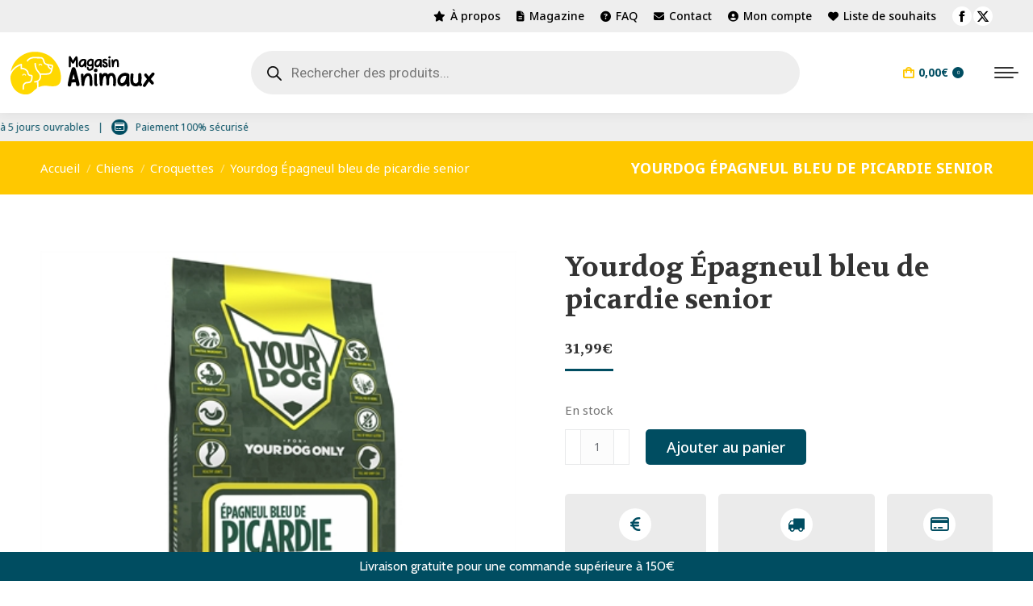

--- FILE ---
content_type: text/html; charset=UTF-8
request_url: https://www.magasin-animaux.com/produit/yourdog-epagneul-bleu-de-picardie-senior-2/
body_size: 48107
content:
<!DOCTYPE html>
<!--[if !(IE 6) | !(IE 7) | !(IE 8)  ]><!-->
<html lang="fr-FR" class="no-js">
<!--<![endif]-->
<head>
	<meta charset="UTF-8" />
				<meta name="viewport" content="width=device-width, initial-scale=1, maximum-scale=1, user-scalable=0"/>
			<meta name="theme-color" content="#004d61"/>	<link rel="profile" href="https://gmpg.org/xfn/11" />
					<script>document.documentElement.className = document.documentElement.className + ' yes-js js_active js'</script>
			<meta name='robots' content='index, follow, max-image-preview:large, max-snippet:-1, max-video-preview:-1' />
	<style>img:is([sizes="auto" i], [sizes^="auto," i]) { contain-intrinsic-size: 3000px 1500px }</style>
	<meta name="twitter:card" content='summary_large_image'; />
<meta name="twitter:title" content='Yourdog Épagneul bleu de picardie senior' />
<meta name="twitter:description" content='' />
<meta property="og:image" content="https://images.vandermeerdiertotaalgroothandel.nl/400496.jpg" /><meta name="twitter:image" content="https://images.vandermeerdiertotaalgroothandel.nl/400496.jpg" />
<!-- Google Tag Manager for WordPress by gtm4wp.com -->
<script data-cfasync="false" data-pagespeed-no-defer>
	var gtm4wp_datalayer_name = "dataLayer";
	var dataLayer = dataLayer || [];
	const gtm4wp_use_sku_instead = false;
	const gtm4wp_currency = 'EUR';
	const gtm4wp_product_per_impression = 10;
	const gtm4wp_clear_ecommerce = false;
	const gtm4wp_datalayer_max_timeout = 2000;
</script>
<!-- End Google Tag Manager for WordPress by gtm4wp.com -->
	<!-- This site is optimized with the Yoast SEO plugin v26.2 - https://yoast.com/wordpress/plugins/seo/ -->
	<title>Yourdog Épagneul bleu de picardie senior</title>
<style>.flying-press-lazy-bg{background-image:none!important;}</style>
<link rel='preload' href='/wp-content/uploads/2022/11/mega-menu-bg-cat-2.jpg' as='image' fetchpriority='high' />
<link rel='preload' href='/wp-content/uploads/2022/11/mega-menu-bg-dog.jpg' as='image' fetchpriority='high' />
<link rel='preload' href='/wp-content/uploads/2022/11/mega-menu-bg-bird-2.jpg' as='image' fetchpriority='high' />
<link rel='preload' href='https://www.magasin-animaux.com/wp-content/uploads/2022/07/magasin-animaux_logos-rvb.png' as='image' imagesrcset='https://www.magasin-animaux.com/wp-content/uploads/2022/07/magasin-animaux_logos-rvb.png 180w, https://www.magasin-animaux.com/wp-content/uploads/2022/07/magasin-animaux_logos-rvb-360.png 360w' imagesizes='180px'/>
<link rel='preload' href='https://www.magasin-animaux.com/wp-content/uploads/2023/03/400496.jpg' as='image' imagesrcset='https://www.magasin-animaux.com/wp-content/uploads/2023/03/400496.jpg 400w, https://www.magasin-animaux.com/wp-content/uploads/2023/03/400496-300x300.jpg 300w, https://www.magasin-animaux.com/wp-content/uploads/2023/03/400496-150x150.jpg 150w, https://www.magasin-animaux.com/wp-content/uploads/2023/03/400496-200x200.jpg 200w, https://www.magasin-animaux.com/wp-content/uploads/2023/03/400496-64x64.jpg 64w' imagesizes='(max-width: 400px) 100vw, 400px'/>
<link rel='preload' href='https://www.magasin-animaux.com/wp-content/cache/flying-press/o-0bIpQlx3QUlC5A4PNB6Ryti20_6n1iPHjc5a7du3mhPy0.woff2' as='font' type='font/woff2' fetchpriority='high' crossorigin='anonymous'><link rel='preload' href='https://www.magasin-animaux.com/wp-content/themes/dt-the7/fonts/FontAwesome/webfonts/fa-solid-900.woff2' as='font' type='font/woff2' fetchpriority='high' crossorigin='anonymous'><link rel='preload' href='https://www.magasin-animaux.com/wp-content/themes/dt-the7/fonts/icomoon-the7-font/icomoon-the7-font.ttf?wi57p5' as='font' type='font/ttf' fetchpriority='high' crossorigin='anonymous'><link rel='preload' href='https://www.magasin-animaux.com/wp-content/cache/flying-press/KFO7CnqEu92Fr1ME7kSn66aGLdTylUAMa3yUBHMdazQ.woff2' as='font' type='font/woff2' fetchpriority='high' crossorigin='anonymous'><link rel='preload' href='https://www.magasin-animaux.com/wp-content/cache/flying-press/SlGQmQieoJcKemNecTUEhV5wYDw.woff2' as='font' type='font/woff2' fetchpriority='high' crossorigin='anonymous'><link rel='preload' href='https://www.magasin-animaux.com/wp-content/themes/dt-the7/fonts/FontAwesome/webfonts/fa-regular-400.woff2' as='font' type='font/woff2' fetchpriority='high' crossorigin='anonymous'><link rel='preload' href='https://www.magasin-animaux.com/wp-content/cache/flying-press/SlGVmQieoJcKemNeeY4hkHNSbRYXags.woff2' as='font' type='font/woff2' fetchpriority='high' crossorigin='anonymous'><link rel='preload' href='https://www.magasin-animaux.com/wp-content/cache/flying-press/u-4i0qWljRw-PfU81xCKCpdpbgZJl6XvqdnsF3-OAw.woff2' as='font' type='font/woff2' fetchpriority='high' crossorigin='anonymous'><link rel='preload' href='https://www.magasin-animaux.com/wp-content/themes/dt-the7/fonts/FontAwesome/webfonts/fa-solid-900.ttf' as='font' type='font/ttf' fetchpriority='high' crossorigin='anonymous'><link rel='preload' href='https://www.magasin-animaux.com/wp-content/themes/dt-the7/fonts/FontAwesome/webfonts/fa-regular-400.ttf' as='font' type='font/ttf' fetchpriority='high' crossorigin='anonymous'><link rel='preload' href='https://www.magasin-animaux.com/wp-content/cache/flying-press/o-0bIpQlx3QUlC5A4PNB6Ryti20_6n1iPHjc5aDdu3mhPy1Fig.woff2' as='font' type='font/woff2' fetchpriority='high' crossorigin='anonymous'>
	<link rel="canonical" href="https://www.magasin-animaux.com/produit/yourdog-epagneul-bleu-de-picardie-senior-2/" />
	<meta property="og:locale" content="fr_FR" />
	<meta property="og:type" content="article" />
	<meta property="og:title" content="Yourdog Épagneul bleu de picardie senior" />
	<meta property="og:url" content="https://www.magasin-animaux.com/produit/yourdog-epagneul-bleu-de-picardie-senior-2/" />
	<meta property="og:site_name" content="Magasin Animaux" />
	<meta property="article:modified_time" content="2023-03-26T16:36:50+00:00" />
	<meta property="og:image" content="https://www.magasin-animaux.com/wp-content/uploads/2023/03/400496.jpg" />
	<meta property="og:image:width" content="400" />
	<meta property="og:image:height" content="400" />
	<meta property="og:image:type" content="image/jpeg" />
	<meta name="twitter:card" content="summary_large_image" />
	<meta name="twitter:label1" content="Durée de lecture estimée" />
	<meta name="twitter:data1" content="8 minutes" />
	<!-- / Yoast SEO plugin. -->



<link rel="alternate" type="application/rss+xml" title="Magasin Animaux &raquo; Flux" href="https://www.magasin-animaux.com/feed/" />
<link rel="alternate" type="application/rss+xml" title="Magasin Animaux &raquo; Flux des commentaires" href="https://www.magasin-animaux.com/comments/feed/" />
<link rel="alternate" type="application/rss+xml" title="Magasin Animaux &raquo; Yourdog Épagneul bleu de picardie senior Flux des commentaires" href="https://www.magasin-animaux.com/produit/yourdog-epagneul-bleu-de-picardie-senior-2/feed/" />
<script>
window._wpemojiSettings = {"baseUrl":"https:\/\/s.w.org\/images\/core\/emoji\/16.0.1\/72x72\/","ext":".png","svgUrl":"https:\/\/s.w.org\/images\/core\/emoji\/16.0.1\/svg\/","svgExt":".svg","source":{"concatemoji":"https:\/\/www.magasin-animaux.com\/wp-includes\/js\/wp-emoji-release.min.js?ver=6.8.3"}};
/*! This file is auto-generated */
!function(s,n){var o,i,e;function c(e){try{var t={supportTests:e,timestamp:(new Date).valueOf()};sessionStorage.setItem(o,JSON.stringify(t))}catch(e){}}function p(e,t,n){e.clearRect(0,0,e.canvas.width,e.canvas.height),e.fillText(t,0,0);var t=new Uint32Array(e.getImageData(0,0,e.canvas.width,e.canvas.height).data),a=(e.clearRect(0,0,e.canvas.width,e.canvas.height),e.fillText(n,0,0),new Uint32Array(e.getImageData(0,0,e.canvas.width,e.canvas.height).data));return t.every(function(e,t){return e===a[t]})}function u(e,t){e.clearRect(0,0,e.canvas.width,e.canvas.height),e.fillText(t,0,0);for(var n=e.getImageData(16,16,1,1),a=0;a<n.data.length;a++)if(0!==n.data[a])return!1;return!0}function f(e,t,n,a){switch(t){case"flag":return n(e,"\ud83c\udff3\ufe0f\u200d\u26a7\ufe0f","\ud83c\udff3\ufe0f\u200b\u26a7\ufe0f")?!1:!n(e,"\ud83c\udde8\ud83c\uddf6","\ud83c\udde8\u200b\ud83c\uddf6")&&!n(e,"\ud83c\udff4\udb40\udc67\udb40\udc62\udb40\udc65\udb40\udc6e\udb40\udc67\udb40\udc7f","\ud83c\udff4\u200b\udb40\udc67\u200b\udb40\udc62\u200b\udb40\udc65\u200b\udb40\udc6e\u200b\udb40\udc67\u200b\udb40\udc7f");case"emoji":return!a(e,"\ud83e\udedf")}return!1}function g(e,t,n,a){var r="undefined"!=typeof WorkerGlobalScope&&self instanceof WorkerGlobalScope?new OffscreenCanvas(300,150):s.createElement("canvas"),o=r.getContext("2d",{willReadFrequently:!0}),i=(o.textBaseline="top",o.font="600 32px Arial",{});return e.forEach(function(e){i[e]=t(o,e,n,a)}),i}function t(e){var t=s.createElement("script");t.src=e,t.defer=!0,s.head.appendChild(t)}"undefined"!=typeof Promise&&(o="wpEmojiSettingsSupports",i=["flag","emoji"],n.supports={everything:!0,everythingExceptFlag:!0},e=new Promise(function(e){s.addEventListener("DOMContentLoaded",e,{once:!0})}),new Promise(function(t){var n=function(){try{var e=JSON.parse(sessionStorage.getItem(o));if("object"==typeof e&&"number"==typeof e.timestamp&&(new Date).valueOf()<e.timestamp+604800&&"object"==typeof e.supportTests)return e.supportTests}catch(e){}return null}();if(!n){if("undefined"!=typeof Worker&&"undefined"!=typeof OffscreenCanvas&&"undefined"!=typeof URL&&URL.createObjectURL&&"undefined"!=typeof Blob)try{var e="postMessage("+g.toString()+"("+[JSON.stringify(i),f.toString(),p.toString(),u.toString()].join(",")+"));",a=new Blob([e],{type:"text/javascript"}),r=new Worker(URL.createObjectURL(a),{name:"wpTestEmojiSupports"});return void(r.onmessage=function(e){c(n=e.data),r.terminate(),t(n)})}catch(e){}c(n=g(i,f,p,u))}t(n)}).then(function(e){for(var t in e)n.supports[t]=e[t],n.supports.everything=n.supports.everything&&n.supports[t],"flag"!==t&&(n.supports.everythingExceptFlag=n.supports.everythingExceptFlag&&n.supports[t]);n.supports.everythingExceptFlag=n.supports.everythingExceptFlag&&!n.supports.flag,n.DOMReady=!1,n.readyCallback=function(){n.DOMReady=!0}}).then(function(){return e}).then(function(){var e;n.supports.everything||(n.readyCallback(),(e=n.source||{}).concatemoji?t(e.concatemoji):e.wpemoji&&e.twemoji&&(t(e.twemoji),t(e.wpemoji)))}))}((window,document),window._wpemojiSettings);
</script>
<style id='wp-emoji-styles-inline-css'>img.wp-smiley, img.emoji {
		display: inline !important;
		border: none !important;
		box-shadow: none !important;
		height: 1em !important;
		width: 1em !important;
		margin: 0 0.07em !important;
		vertical-align: -0.1em !important;
		background: none !important;
		padding: 0 !important;
	}</style>
<link rel='stylesheet' id='wp-block-library-css' href='https://www.magasin-animaux.com/wp-content/cache/flying-press/a06b3af98203.style.min.css' media='all' />
<style id='wp-block-library-theme-inline-css'>.wp-block-audio :where(figcaption){color:#555;font-size:13px;text-align:center}.is-dark-theme .wp-block-audio :where(figcaption){color:#ffffffa6}.wp-block-audio{margin:0 0 1em}.wp-block-code{border:1px solid #ccc;border-radius:4px;font-family:Menlo,Consolas,monaco,monospace;padding:.8em 1em}.wp-block-embed :where(figcaption){color:#555;font-size:13px;text-align:center}.is-dark-theme .wp-block-embed :where(figcaption){color:#ffffffa6}.wp-block-embed{margin:0 0 1em}.blocks-gallery-caption{color:#555;font-size:13px;text-align:center}.is-dark-theme .blocks-gallery-caption{color:#ffffffa6}:root :where(.wp-block-image figcaption){color:#555;font-size:13px;text-align:center}.is-dark-theme :root :where(.wp-block-image figcaption){color:#ffffffa6}.wp-block-image{margin:0 0 1em}.wp-block-pullquote{border-bottom:4px solid;border-top:4px solid;color:currentColor;margin-bottom:1.75em}.wp-block-pullquote cite,.wp-block-pullquote footer,.wp-block-pullquote__citation{color:currentColor;font-size:.8125em;font-style:normal;text-transform:uppercase}.wp-block-quote{border-left:.25em solid;margin:0 0 1.75em;padding-left:1em}.wp-block-quote cite,.wp-block-quote footer{color:currentColor;font-size:.8125em;font-style:normal;position:relative}.wp-block-quote:where(.has-text-align-right){border-left:none;border-right:.25em solid;padding-left:0;padding-right:1em}.wp-block-quote:where(.has-text-align-center){border:none;padding-left:0}.wp-block-quote.is-large,.wp-block-quote.is-style-large,.wp-block-quote:where(.is-style-plain){border:none}.wp-block-search .wp-block-search__label{font-weight:700}.wp-block-search__button{border:1px solid #ccc;padding:.375em .625em}:where(.wp-block-group.has-background){padding:1.25em 2.375em}.wp-block-separator.has-css-opacity{opacity:.4}.wp-block-separator{border:none;border-bottom:2px solid;margin-left:auto;margin-right:auto}.wp-block-separator.has-alpha-channel-opacity{opacity:1}.wp-block-separator:not(.is-style-wide):not(.is-style-dots){width:100px}.wp-block-separator.has-background:not(.is-style-dots){border-bottom:none;height:1px}.wp-block-separator.has-background:not(.is-style-wide):not(.is-style-dots){height:2px}.wp-block-table{margin:0 0 1em}.wp-block-table td,.wp-block-table th{word-break:normal}.wp-block-table :where(figcaption){color:#555;font-size:13px;text-align:center}.is-dark-theme .wp-block-table :where(figcaption){color:#ffffffa6}.wp-block-video :where(figcaption){color:#555;font-size:13px;text-align:center}.is-dark-theme .wp-block-video :where(figcaption){color:#ffffffa6}.wp-block-video{margin:0 0 1em}:root :where(.wp-block-template-part.has-background){margin-bottom:0;margin-top:0;padding:1.25em 2.375em}</style>
<style id='classic-theme-styles-inline-css'>/*! This file is auto-generated */
.wp-block-button__link{color:#fff;background-color:#32373c;border-radius:9999px;box-shadow:none;text-decoration:none;padding:calc(.667em + 2px) calc(1.333em + 2px);font-size:1.125em}.wp-block-file__button{background:#32373c;color:#fff;text-decoration:none}</style>
<link rel='stylesheet' id='jquery-selectBox-css' href='https://www.magasin-animaux.com/wp-content/cache/flying-press/4ce4f046b3ae.jquery.selectBox.css' media='all' />
<link rel='stylesheet' id='woocommerce_prettyPhoto_css-css' href='https://www.magasin-animaux.com/wp-content/cache/flying-press/79ddccef2aa8.prettyPhoto.css' media='all' />
<link rel='stylesheet' id='yith-wcwl-main-css' href='https://www.magasin-animaux.com/wp-content/cache/flying-press/62fc188eef92.style.css' media='all' />
<style id='yith-wcwl-main-inline-css'>:root { --color-add-to-wishlist-background: #333333; --color-add-to-wishlist-text: #FFFFFF; --color-add-to-wishlist-border: #333333; --color-add-to-wishlist-background-hover: #333333; --color-add-to-wishlist-text-hover: #FFFFFF; --color-add-to-wishlist-border-hover: #333333; --rounded-corners-radius: 16px; --add-to-cart-rounded-corners-radius: 16px; --color-headers-background: #F4F4F4; --feedback-duration: 3s } 
 :root { --color-add-to-wishlist-background: #333333; --color-add-to-wishlist-text: #FFFFFF; --color-add-to-wishlist-border: #333333; --color-add-to-wishlist-background-hover: #333333; --color-add-to-wishlist-text-hover: #FFFFFF; --color-add-to-wishlist-border-hover: #333333; --rounded-corners-radius: 16px; --add-to-cart-rounded-corners-radius: 16px; --color-headers-background: #F4F4F4; --feedback-duration: 3s }</style>
<style id='global-styles-inline-css'>:root{--wp--preset--aspect-ratio--square: 1;--wp--preset--aspect-ratio--4-3: 4/3;--wp--preset--aspect-ratio--3-4: 3/4;--wp--preset--aspect-ratio--3-2: 3/2;--wp--preset--aspect-ratio--2-3: 2/3;--wp--preset--aspect-ratio--16-9: 16/9;--wp--preset--aspect-ratio--9-16: 9/16;--wp--preset--color--black: #000000;--wp--preset--color--cyan-bluish-gray: #abb8c3;--wp--preset--color--white: #FFF;--wp--preset--color--pale-pink: #f78da7;--wp--preset--color--vivid-red: #cf2e2e;--wp--preset--color--luminous-vivid-orange: #ff6900;--wp--preset--color--luminous-vivid-amber: #fcb900;--wp--preset--color--light-green-cyan: #7bdcb5;--wp--preset--color--vivid-green-cyan: #00d084;--wp--preset--color--pale-cyan-blue: #8ed1fc;--wp--preset--color--vivid-cyan-blue: #0693e3;--wp--preset--color--vivid-purple: #9b51e0;--wp--preset--color--accent: #004d61;--wp--preset--color--dark-gray: #111;--wp--preset--color--light-gray: #767676;--wp--preset--gradient--vivid-cyan-blue-to-vivid-purple: linear-gradient(135deg,rgba(6,147,227,1) 0%,rgb(155,81,224) 100%);--wp--preset--gradient--light-green-cyan-to-vivid-green-cyan: linear-gradient(135deg,rgb(122,220,180) 0%,rgb(0,208,130) 100%);--wp--preset--gradient--luminous-vivid-amber-to-luminous-vivid-orange: linear-gradient(135deg,rgba(252,185,0,1) 0%,rgba(255,105,0,1) 100%);--wp--preset--gradient--luminous-vivid-orange-to-vivid-red: linear-gradient(135deg,rgba(255,105,0,1) 0%,rgb(207,46,46) 100%);--wp--preset--gradient--very-light-gray-to-cyan-bluish-gray: linear-gradient(135deg,rgb(238,238,238) 0%,rgb(169,184,195) 100%);--wp--preset--gradient--cool-to-warm-spectrum: linear-gradient(135deg,rgb(74,234,220) 0%,rgb(151,120,209) 20%,rgb(207,42,186) 40%,rgb(238,44,130) 60%,rgb(251,105,98) 80%,rgb(254,248,76) 100%);--wp--preset--gradient--blush-light-purple: linear-gradient(135deg,rgb(255,206,236) 0%,rgb(152,150,240) 100%);--wp--preset--gradient--blush-bordeaux: linear-gradient(135deg,rgb(254,205,165) 0%,rgb(254,45,45) 50%,rgb(107,0,62) 100%);--wp--preset--gradient--luminous-dusk: linear-gradient(135deg,rgb(255,203,112) 0%,rgb(199,81,192) 50%,rgb(65,88,208) 100%);--wp--preset--gradient--pale-ocean: linear-gradient(135deg,rgb(255,245,203) 0%,rgb(182,227,212) 50%,rgb(51,167,181) 100%);--wp--preset--gradient--electric-grass: linear-gradient(135deg,rgb(202,248,128) 0%,rgb(113,206,126) 100%);--wp--preset--gradient--midnight: linear-gradient(135deg,rgb(2,3,129) 0%,rgb(40,116,252) 100%);--wp--preset--font-size--small: 13px;--wp--preset--font-size--medium: 20px;--wp--preset--font-size--large: 36px;--wp--preset--font-size--x-large: 42px;--wp--preset--spacing--20: 0.44rem;--wp--preset--spacing--30: 0.67rem;--wp--preset--spacing--40: 1rem;--wp--preset--spacing--50: 1.5rem;--wp--preset--spacing--60: 2.25rem;--wp--preset--spacing--70: 3.38rem;--wp--preset--spacing--80: 5.06rem;--wp--preset--shadow--natural: 6px 6px 9px rgba(0, 0, 0, 0.2);--wp--preset--shadow--deep: 12px 12px 50px rgba(0, 0, 0, 0.4);--wp--preset--shadow--sharp: 6px 6px 0px rgba(0, 0, 0, 0.2);--wp--preset--shadow--outlined: 6px 6px 0px -3px rgba(255, 255, 255, 1), 6px 6px rgba(0, 0, 0, 1);--wp--preset--shadow--crisp: 6px 6px 0px rgba(0, 0, 0, 1);}:where(.is-layout-flex){gap: 0.5em;}:where(.is-layout-grid){gap: 0.5em;}body .is-layout-flex{display: flex;}.is-layout-flex{flex-wrap: wrap;align-items: center;}.is-layout-flex > :is(*, div){margin: 0;}body .is-layout-grid{display: grid;}.is-layout-grid > :is(*, div){margin: 0;}:where(.wp-block-columns.is-layout-flex){gap: 2em;}:where(.wp-block-columns.is-layout-grid){gap: 2em;}:where(.wp-block-post-template.is-layout-flex){gap: 1.25em;}:where(.wp-block-post-template.is-layout-grid){gap: 1.25em;}.has-black-color{color: var(--wp--preset--color--black) !important;}.has-cyan-bluish-gray-color{color: var(--wp--preset--color--cyan-bluish-gray) !important;}.has-white-color{color: var(--wp--preset--color--white) !important;}.has-pale-pink-color{color: var(--wp--preset--color--pale-pink) !important;}.has-vivid-red-color{color: var(--wp--preset--color--vivid-red) !important;}.has-luminous-vivid-orange-color{color: var(--wp--preset--color--luminous-vivid-orange) !important;}.has-luminous-vivid-amber-color{color: var(--wp--preset--color--luminous-vivid-amber) !important;}.has-light-green-cyan-color{color: var(--wp--preset--color--light-green-cyan) !important;}.has-vivid-green-cyan-color{color: var(--wp--preset--color--vivid-green-cyan) !important;}.has-pale-cyan-blue-color{color: var(--wp--preset--color--pale-cyan-blue) !important;}.has-vivid-cyan-blue-color{color: var(--wp--preset--color--vivid-cyan-blue) !important;}.has-vivid-purple-color{color: var(--wp--preset--color--vivid-purple) !important;}.has-black-background-color{background-color: var(--wp--preset--color--black) !important;}.has-cyan-bluish-gray-background-color{background-color: var(--wp--preset--color--cyan-bluish-gray) !important;}.has-white-background-color{background-color: var(--wp--preset--color--white) !important;}.has-pale-pink-background-color{background-color: var(--wp--preset--color--pale-pink) !important;}.has-vivid-red-background-color{background-color: var(--wp--preset--color--vivid-red) !important;}.has-luminous-vivid-orange-background-color{background-color: var(--wp--preset--color--luminous-vivid-orange) !important;}.has-luminous-vivid-amber-background-color{background-color: var(--wp--preset--color--luminous-vivid-amber) !important;}.has-light-green-cyan-background-color{background-color: var(--wp--preset--color--light-green-cyan) !important;}.has-vivid-green-cyan-background-color{background-color: var(--wp--preset--color--vivid-green-cyan) !important;}.has-pale-cyan-blue-background-color{background-color: var(--wp--preset--color--pale-cyan-blue) !important;}.has-vivid-cyan-blue-background-color{background-color: var(--wp--preset--color--vivid-cyan-blue) !important;}.has-vivid-purple-background-color{background-color: var(--wp--preset--color--vivid-purple) !important;}.has-black-border-color{border-color: var(--wp--preset--color--black) !important;}.has-cyan-bluish-gray-border-color{border-color: var(--wp--preset--color--cyan-bluish-gray) !important;}.has-white-border-color{border-color: var(--wp--preset--color--white) !important;}.has-pale-pink-border-color{border-color: var(--wp--preset--color--pale-pink) !important;}.has-vivid-red-border-color{border-color: var(--wp--preset--color--vivid-red) !important;}.has-luminous-vivid-orange-border-color{border-color: var(--wp--preset--color--luminous-vivid-orange) !important;}.has-luminous-vivid-amber-border-color{border-color: var(--wp--preset--color--luminous-vivid-amber) !important;}.has-light-green-cyan-border-color{border-color: var(--wp--preset--color--light-green-cyan) !important;}.has-vivid-green-cyan-border-color{border-color: var(--wp--preset--color--vivid-green-cyan) !important;}.has-pale-cyan-blue-border-color{border-color: var(--wp--preset--color--pale-cyan-blue) !important;}.has-vivid-cyan-blue-border-color{border-color: var(--wp--preset--color--vivid-cyan-blue) !important;}.has-vivid-purple-border-color{border-color: var(--wp--preset--color--vivid-purple) !important;}.has-vivid-cyan-blue-to-vivid-purple-gradient-background{background: var(--wp--preset--gradient--vivid-cyan-blue-to-vivid-purple) !important;}.has-light-green-cyan-to-vivid-green-cyan-gradient-background{background: var(--wp--preset--gradient--light-green-cyan-to-vivid-green-cyan) !important;}.has-luminous-vivid-amber-to-luminous-vivid-orange-gradient-background{background: var(--wp--preset--gradient--luminous-vivid-amber-to-luminous-vivid-orange) !important;}.has-luminous-vivid-orange-to-vivid-red-gradient-background{background: var(--wp--preset--gradient--luminous-vivid-orange-to-vivid-red) !important;}.has-very-light-gray-to-cyan-bluish-gray-gradient-background{background: var(--wp--preset--gradient--very-light-gray-to-cyan-bluish-gray) !important;}.has-cool-to-warm-spectrum-gradient-background{background: var(--wp--preset--gradient--cool-to-warm-spectrum) !important;}.has-blush-light-purple-gradient-background{background: var(--wp--preset--gradient--blush-light-purple) !important;}.has-blush-bordeaux-gradient-background{background: var(--wp--preset--gradient--blush-bordeaux) !important;}.has-luminous-dusk-gradient-background{background: var(--wp--preset--gradient--luminous-dusk) !important;}.has-pale-ocean-gradient-background{background: var(--wp--preset--gradient--pale-ocean) !important;}.has-electric-grass-gradient-background{background: var(--wp--preset--gradient--electric-grass) !important;}.has-midnight-gradient-background{background: var(--wp--preset--gradient--midnight) !important;}.has-small-font-size{font-size: var(--wp--preset--font-size--small) !important;}.has-medium-font-size{font-size: var(--wp--preset--font-size--medium) !important;}.has-large-font-size{font-size: var(--wp--preset--font-size--large) !important;}.has-x-large-font-size{font-size: var(--wp--preset--font-size--x-large) !important;}
:where(.wp-block-post-template.is-layout-flex){gap: 1.25em;}:where(.wp-block-post-template.is-layout-grid){gap: 1.25em;}
:where(.wp-block-columns.is-layout-flex){gap: 2em;}:where(.wp-block-columns.is-layout-grid){gap: 2em;}
:root :where(.wp-block-pullquote){font-size: 1.5em;line-height: 1.6;}</style>
<link rel='stylesheet' id='contact-form-7-css' href='https://www.magasin-animaux.com/wp-content/cache/flying-press/64ac31699f53.styles.css' media='all' />
<link rel='stylesheet' id='kk-star-ratings-css' href='https://www.magasin-animaux.com/wp-content/cache/flying-press/533af03c49ba.kk-star-ratings.min.css' media='all' />
<link rel='stylesheet' id='wpmenucart-icons-css' href='https://www.magasin-animaux.com/wp-content/cache/flying-press/9513924f8370.wpmenucart-icons.min.css' media='all' />
<style id='wpmenucart-icons-inline-css'>@font-face{font-display:swap;font-family:WPMenuCart;src:url(https://www.magasin-animaux.com/wp-content/plugins/woocommerce-menu-bar-cart/assets/fonts/WPMenuCart.eot);src:url(https://www.magasin-animaux.com/wp-content/plugins/woocommerce-menu-bar-cart/assets/fonts/WPMenuCart.eot?#iefix) format('embedded-opentype'),url(https://www.magasin-animaux.com/wp-content/plugins/woocommerce-menu-bar-cart/assets/fonts/WPMenuCart.woff2) format('woff2'),url(https://www.magasin-animaux.com/wp-content/plugins/woocommerce-menu-bar-cart/assets/fonts/WPMenuCart.woff) format('woff'),url(https://www.magasin-animaux.com/wp-content/plugins/woocommerce-menu-bar-cart/assets/fonts/WPMenuCart.ttf) format('truetype'),url(https://www.magasin-animaux.com/wp-content/plugins/woocommerce-menu-bar-cart/assets/fonts/WPMenuCart.svg#WPMenuCart) format('svg');font-weight:400;font-style:normal;}</style>
<link rel='stylesheet' id='wpmenucart-css' href='https://www.magasin-animaux.com/wp-content/cache/flying-press/37d4b56989f7.wpmenucart-main.min.css' media='all' />
<style id='wpmenucart-inline-css'>.et-cart-info { display:none !important; } .site-header-cart { display:none !important; }</style>
<link rel='stylesheet' id='photoswipe-css' href='https://www.magasin-animaux.com/wp-content/cache/flying-press/e65cbce40458.photoswipe.min.css' media='all' />
<link rel='stylesheet' id='photoswipe-default-skin-css' href='https://www.magasin-animaux.com/wp-content/cache/flying-press/800642785006.default-skin.min.css' media='all' />
<style id='woocommerce-inline-inline-css'>.woocommerce form .form-row .required { visibility: visible; }</style>
<link rel='stylesheet' id='woocommerce-free-shipping-bar-google-font-css' href="https://www.magasin-animaux.com/wp-content/cache/flying-press/4c57d8824223.1d0af0c4c18d.google-font.css" media='all' />
<link rel='stylesheet' id='woocommerce-free-shipping-bar-css' href='https://www.magasin-animaux.com/wp-content/cache/flying-press/e3a1349f9b38.frontend-style.min.css' media='all' />
<style id='woocommerce-free-shipping-bar-inline-css'>#wfspb-top-bar .wfspb-lining-layer{
					background-color: rgb(0, 77, 97) !important;
				}
				#wfspb-progress.wfsb-style-3{
					background-color: rgb(0, 77, 97) !important;
				}
				#wfspb-top-bar{
					color: #FFFFFF !important;
					text-align: center !important;
				}
				#wfspb-top-bar #wfspb-main-content{
					padding: 0 32px;
					font-size: 16px !important;
					text-align: center !important;
					color: #FFFFFF !important;
				}
				#wfspb-top-bar #wfspb-main-content b span{
					color: #FFFFFF ;
				}
				#wfspb-top-bar #wfspb-main-content a{
					color: #FFC823;
				}
				div#wfspb-close{
				font-size: 16px !important;
				line-height: 16px !important;
				}
				
				#wfspb-top-bar{
					font-family: Cabin !important;
				}</style>
<link rel='stylesheet' id='yith-wcwtl-style-css' href='https://www.magasin-animaux.com/wp-content/cache/flying-press/04bf6accb291.ywcwtl.css' media='all' />
<style id='yith-wcwtl-style-inline-css'>#yith-wcwtl-output { background-color: #f9f9f9; padding: 40px 40px 40px 40px; border-radius: 15px;}
		    #yith-wcwtl-output.success, #yith-wcwtl-output.subscribed{ background-color: #f7fae2; color: #149900 }
		    #yith-wcwtl-output .button{background:rgb(0,77,97);color:#ffffff;}
			#yith-wcwtl-output .button:hover{background:rgb(242,242,242);color:rgb(0,77,97);}
			#yith-wcwtl-output .button.button-leave{background:rgb(0,77,97);color:rgb(255,255,255);}
			#yith-wcwtl-output .button.button-leave:hover{background:rgb(242,242,242);color:rgb(0,77,97);}
			#yith-wcwtl-output .yith-wcwtl-error{ background-color: #f9f9f9; color: #AF2323 }</style>
<link rel='stylesheet' id='brands-styles-css' href='https://www.magasin-animaux.com/wp-content/cache/flying-press/48d56016b20f.brands.css' media='all' />
<link rel='stylesheet' id='dgwt-wcas-style-css' href='https://www.magasin-animaux.com/wp-content/cache/flying-press/6e791c138de1.style.min.css' media='all' />
<link rel='stylesheet' id='the7-font-css' href='https://www.magasin-animaux.com/wp-content/cache/flying-press/6f5f1dc770b7.icomoon-the7-font.min.css' media='all' />
<link rel='stylesheet' id='the7-awesome-fonts-css' href='https://www.magasin-animaux.com/wp-content/cache/flying-press/7441465cab20.all.min.css' media='all' />
<link rel='stylesheet' id='the7-awesome-fonts-back-css' href='https://www.magasin-animaux.com/wp-content/cache/flying-press/2241b1dc3785.back-compat.min.css' media='all' />
<link rel='stylesheet' id='the7-icomoon-font-awesome-14x14-css' href='https://www.magasin-animaux.com/wp-content/cache/flying-press/241da26dfe41.icomoon-font-awesome-14x14.css' media='all' />
<link rel='stylesheet' id='dt-web-fonts-css' href="https://www.magasin-animaux.com/wp-content/cache/flying-press/ed0585c5a867.588e86e6e2ab.google-font.css" media='all' />
<link rel='stylesheet' id='dt-main-css' href='https://www.magasin-animaux.com/wp-content/cache/flying-press/f3fc2eb5e441.main.min.css' media='all' />
<style id='dt-main-inline-css'>body #load {
  display: block;
  height: 100%;
  overflow: hidden;
  position: fixed;
  width: 100%;
  z-index: 9901;
  opacity: 1;
  visibility: visible;
  transition: all .35s ease-out;
}
.load-wrap {
  width: 100%;
  height: 100%;
  background-position: center center;
  background-repeat: no-repeat;
  text-align: center;
  display: -ms-flexbox;
  display: -ms-flex;
  display: flex;
  -ms-align-items: center;
  -ms-flex-align: center;
  align-items: center;
  -ms-flex-flow: column wrap;
  flex-flow: column wrap;
  -ms-flex-pack: center;
  -ms-justify-content: center;
  justify-content: center;
}
.load-wrap > svg {
  position: absolute;
  top: 50%;
  left: 50%;
  transform: translate(-50%,-50%);
}
#load {
  background: var(--the7-elementor-beautiful-loading-bg,#ffc800);
  --the7-beautiful-spinner-color2: var(--the7-beautiful-spinner-color,#004d61);
}</style>
<link rel='stylesheet' id='the7-custom-scrollbar-css' href='https://www.magasin-animaux.com/wp-content/cache/flying-press/26421f9c878a.custom-scrollbar.min.css' media='all' />
<link rel='stylesheet' id='the7-wpbakery-css' href='https://www.magasin-animaux.com/wp-content/cache/flying-press/47bf1e2e976c.wpbakery.min.css' media='all' />
<link rel='stylesheet' id='the7-core-css' href='https://www.magasin-animaux.com/wp-content/cache/flying-press/ca4618b92609.post-type.min.css' media='all' />
<link rel='stylesheet' id='yith-wacp-frontend-css' href='https://www.magasin-animaux.com/wp-content/cache/flying-press/4f989932a2ba.wacp-frontend.min.css' media='all' />
<style id='yith-wacp-frontend-inline-css'>:root {
				--yith-wacp-box-width-size: 700px;
				--yith-wacp-box-height-size: 700px;
				--yith-wacp-popup-border-radius: 0px 0px 0px 0px;
				--yith-wacp-close-color-normal: rgb(0,77,97);
				--yith-wacp-close-color-hover: rgb(0,0,0);
				--yith-wacp-overlay-color: rgba(0,77,97,0.9);
				--yith-wacp-popup-background: #ffffff;
				--yith-wacp-popup-message-alignment: left;
				--yith-wacp-notice-border-radius: 10px 10px 10px 10px;
				--yith-wacp-notice-colors-text: rgb(255,255,255);
				--yith-wacp-notice-colors-background: rgb(0,77,97);
				--yith-wacp-notice-icon-color: rgb(255,255,255);
				--yith-wacp-product-name-color-normal: rgb(0,77,97);
				--yith-wacp-product-name-color-hover: rgb(0,0,0);
				--yith-wacp-table-border-color: #e5e5e5;
				--yith-wacp-product-price-color: #000000;
				--yith-wacp-shipping-taxes-label-color-label: rgb(112,112,112);
				--yith-wacp-shipping-taxes-label-color-amount: rgb(112,112,112);
				--yith-wacp-cart-total-label-color-label: rgb(0,77,97);
				--yith-wacp-cart-total-label-color-amount: rgb(0,77,97);
				--yith-wacp-button-background-go-cart: rgb(242,242,242);
				--yith-wacp-button-text-color-go-cart: rgb(0,77,97);
				--yith-wacp-button-border-color-go-cart: rgb(242,242,242);
				--yith-wacp-button-hover-background-go-cart: rgb(0,77,97);
				--yith-wacp-button-hover-text-color-go-cart: rgb(242,242,242);
				--yith-wacp-button-hover-border-color-go-cart: rgb(0,77,97);
				--yith-wacp-button-background-go-checkout: rgb(0,77,97);
				--yith-wacp-button-text-color-go-checkout: #FFFFFF;
				--yith-wacp-button-border-color-go-checkout: rgb(0,77,97);
				--yith-wacp-button-hover-background-go-checkout: rgb(242,242,242);
				--yith-wacp-button-hover-text-color-go-checkout: rgb(0,77,97);
				--yith-wacp-button-hover-border-color-go-checkout: rgb(242,242,242);
				--yith-wacp-button-background-continue-shopping: rgb(242,242,242);
				--yith-wacp-button-text-color-continue-shopping: rgb(0,77,97);
				--yith-wacp-button-border-color-continue-shopping: rgb(242,242,242);
				--yith-wacp-button-hover-background-continue-shopping: rgb(0,77,97);
				--yith-wacp-button-hover-text-color-continue-shopping: rgb(242,242,242);
				--yith-wacp-button-hover-border-color-continue-shopping: rgb(0,77,97);
				--yith-wacp-actions-buttons-radius: 10px 10px 10px 10px;
				--yith-wacp-color-title-related: rgb(0,77,97);
				--yith-wacp-mini-cart-bg: #ffffff;
				--yith-wacp-mini-cart-shadow: #cccccc;
				--yith-wacp-mini-cart-counter: #008671;
				--yith-wacp-mini-cart-icon-color: #000000;
				--yith-wacp-mini-cart-borders: 5px 5px 5px 5px;
				}
				
			#yith-wacp-popup .yith-wacp-content .yith-wacp-message.custom-icon:before {
				background-image: url(https://www.magasin-animaux.com/wp-content/plugins/yith-woocommerce-added-to-cart-popup-premium/assets/images/check.svg);
				}</style>
<link rel='stylesheet' id='wacp-scroller-plugin-css-css' href='https://www.magasin-animaux.com/wp-content/cache/flying-press/6dfcb6aa1cd6.perfect-scrollbar.min.css' media='all' />
<link rel='stylesheet' id='the7-css-vars-css' href='https://www.magasin-animaux.com/wp-content/cache/flying-press/299f14c23ce7.css-vars.css' media='all' />
<link rel='stylesheet' id='dt-custom-css' href='https://www.magasin-animaux.com/wp-content/cache/flying-press/7d7a9ebd972a.custom.css' media='all' />
<link rel='stylesheet' id='wc-dt-custom-css' href='https://www.magasin-animaux.com/wp-content/cache/flying-press/300f2cd0b5be.wc-dt-custom.css' media='all' />
<link rel='stylesheet' id='dt-media-css' href='https://www.magasin-animaux.com/wp-content/cache/flying-press/9e6fb0067874.media.css' media='all' />
<link rel='stylesheet' id='the7-mega-menu-css' href='https://www.magasin-animaux.com/wp-content/cache/flying-press/1e0415d83a51.mega-menu.css' media='all' />
<link rel='stylesheet' id='the7-elements-css' href='https://www.magasin-animaux.com/wp-content/cache/flying-press/092baf9a748b.post-type-dynamic.css' media='all' />
<link rel='stylesheet' id='style-css' href='https://www.magasin-animaux.com/wp-content/cache/flying-press/d8a1e4e0c7bf.style.css' media='all' />
<script src="https://www.magasin-animaux.com/wp-includes/js/jquery/jquery.min.js?ver=826eb77e86b0" id="jquery-core-js"></script>
<script src="https://www.magasin-animaux.com/wp-includes/js/jquery/jquery-migrate.min.js?ver=9ffeb32e2d9e" id="jquery-migrate-js"></script>
<script src="https://www.magasin-animaux.com/wp-content/plugins/woocommerce/assets/js/jquery-blockui/jquery.blockUI.min.js?ver=ef56117d1bb5" id="jquery-blockui-js" data-wp-strategy="defer"></script>
<script id="wc-add-to-cart-js-extra">
var wc_add_to_cart_params = {"ajax_url":"\/wp-admin\/admin-ajax.php","wc_ajax_url":"\/?wc-ajax=%%endpoint%%","i18n_view_cart":"Voir le panier","cart_url":"https:\/\/www.magasin-animaux.com\/panier\/","is_cart":"","cart_redirect_after_add":"no"};
</script>
<script src="https://www.magasin-animaux.com/wp-content/plugins/woocommerce/assets/js/frontend/add-to-cart.min.js?ver=d287805a49a1" id="wc-add-to-cart-js" data-wp-strategy="defer"></script>
<script src="https://www.magasin-animaux.com/wp-content/plugins/woocommerce/assets/js/flexslider/jquery.flexslider.min.js?ver=4f6a29a1ede8" id="flexslider-js" defer data-wp-strategy="defer"></script>
<script src="https://www.magasin-animaux.com/wp-content/plugins/woocommerce/assets/js/photoswipe/photoswipe.min.js?ver=8be54ef27129" id="photoswipe-js" defer data-wp-strategy="defer"></script>
<script src="https://www.magasin-animaux.com/wp-content/plugins/woocommerce/assets/js/photoswipe/photoswipe-ui-default.min.js?ver=bc5828df7849" id="photoswipe-ui-default-js" defer data-wp-strategy="defer"></script>
<script id="wc-single-product-js-extra">
var wc_single_product_params = {"i18n_required_rating_text":"Veuillez s\u00e9lectionner une note","i18n_rating_options":["1\u00a0\u00e9toile sur 5","2\u00a0\u00e9toiles sur 5","3\u00a0\u00e9toiles sur 5","4\u00a0\u00e9toiles sur 5","5\u00a0\u00e9toiles sur 5"],"i18n_product_gallery_trigger_text":"Voir la galerie d\u2019images en plein \u00e9cran","review_rating_required":"yes","flexslider":{"rtl":false,"animation":"slide","smoothHeight":true,"directionNav":false,"controlNav":"thumbnails","slideshow":false,"animationSpeed":500,"animationLoop":false,"allowOneSlide":false},"zoom_enabled":"","zoom_options":[],"photoswipe_enabled":"1","photoswipe_options":{"shareEl":false,"closeOnScroll":false,"history":false,"hideAnimationDuration":0,"showAnimationDuration":0},"flexslider_enabled":"1"};
</script>
<script src="https://www.magasin-animaux.com/wp-content/plugins/woocommerce/assets/js/frontend/single-product.min.js?ver=3277cd28cf37" id="wc-single-product-js" defer data-wp-strategy="defer"></script>
<script src="https://www.magasin-animaux.com/wp-content/plugins/woocommerce/assets/js/js-cookie/js.cookie.min.js?ver=691a1e43450e" id="js-cookie-js" defer data-wp-strategy="defer"></script>
<script id="woocommerce-js-extra">
var woocommerce_params = {"ajax_url":"\/wp-admin\/admin-ajax.php","wc_ajax_url":"\/?wc-ajax=%%endpoint%%","i18n_password_show":"Afficher le mot de passe","i18n_password_hide":"Masquer le mot de passe"};
</script>
<script src="https://www.magasin-animaux.com/wp-content/plugins/woocommerce/assets/js/frontend/woocommerce.min.js?ver=69718a71ff04" id="woocommerce-js" defer data-wp-strategy="defer"></script>
<script src="https://www.magasin-animaux.com/wp-content/plugins/js_composer/assets/js/vendors/woocommerce-add-to-cart.js?ver=4ad474e3e347" id="vc_woocommerce-add-to-cart-js-js"></script>
<script id="kk-script-js-extra">
var fetchCartItems = {"ajax_url":"https:\/\/www.magasin-animaux.com\/wp-admin\/admin-ajax.php","action":"kk_wc_fetchcartitems","nonce":"46d12a4ecb","currency":"EUR"};
</script>
<script src="https://www.magasin-animaux.com/wp-content/plugins/kliken-marketing-for-google/assets/kk-script.js?ver=990f67cf0f4e" id="kk-script-js"></script>
<script id="woocommerce-free-shipping-bar-js-extra">
var _wfsb_params = {"mobile":"","ajax_url":"https:\/\/www.magasin-animaux.com\/wp-admin\/admin-ajax.php","nonce":"ef6c40e048","html_refresh":["#wfspb-main-content.wfspb-message-in-shop","#wfspb-main-content.wfspb-message-in-cart-checkout","#wfspb-progress"]};
</script>
<script src="https://www.magasin-animaux.com/wp-content/plugins/woo-free-shipping-bar/assets/js/frontend.min.js?ver=efa4f54b0043" id="woocommerce-free-shipping-bar-js"></script>
<script id="dt-above-fold-js-extra">
var dtLocal = {"themeUrl":"https:\/\/www.magasin-animaux.com\/wp-content\/themes\/dt-the7","passText":"Pour voir ce contenu, entrer le mots de passe:","moreButtonText":{"loading":"Chargement ...","loadMore":"Charger la suite"},"postID":"62509","ajaxurl":"https:\/\/www.magasin-animaux.com\/wp-admin\/admin-ajax.php","REST":{"baseUrl":"https:\/\/www.magasin-animaux.com\/wp-json\/the7\/v1","endpoints":{"sendMail":"\/send-mail"}},"contactMessages":{"required":"One or more fields have an error. Please check and try again.","terms":"Veuillez accepter la politique de confidentialit\u00e9.","fillTheCaptchaError":"Veuillez remplir le captcha."},"captchaSiteKey":"","ajaxNonce":"5b7b02b2a7","pageData":"","themeSettings":{"smoothScroll":"off","lazyLoading":false,"desktopHeader":{"height":164},"ToggleCaptionEnabled":"disabled","ToggleCaption":"Navigation","floatingHeader":{"showAfter":240,"showMenu":true,"height":100,"logo":{"showLogo":true,"html":"<img class=\" preload-me\" src=\"https:\/\/www.magasin-animaux.com\/wp-content\/uploads\/2022\/07\/magasin-animaux_logos-rvb.png\" srcset=\"https:\/\/www.magasin-animaux.com\/wp-content\/uploads\/2022\/07\/magasin-animaux_logos-rvb.png 180w, https:\/\/www.magasin-animaux.com\/wp-content\/uploads\/2022\/07\/magasin-animaux_logos-rvb-360.png 360w\" width=\"180\" height=\"53\"   sizes=\"180px\" alt=\"Magasin Animaux\" \/>","url":"https:\/\/www.magasin-animaux.com\/"}},"topLine":{"floatingTopLine":{"logo":{"showLogo":false,"html":""}}},"mobileHeader":{"firstSwitchPoint":1320,"secondSwitchPoint":778,"firstSwitchPointHeight":100,"secondSwitchPointHeight":80,"mobileToggleCaptionEnabled":"disabled","mobileToggleCaption":"Menu"},"stickyMobileHeaderFirstSwitch":{"logo":{"html":"<img class=\" preload-me\" src=\"https:\/\/www.magasin-animaux.com\/wp-content\/uploads\/2022\/07\/magasin-animaux_logos-rvb.png\" srcset=\"https:\/\/www.magasin-animaux.com\/wp-content\/uploads\/2022\/07\/magasin-animaux_logos-rvb.png 180w, https:\/\/www.magasin-animaux.com\/wp-content\/uploads\/2022\/07\/magasin-animaux_logos-rvb-360.png 360w\" width=\"180\" height=\"53\"   sizes=\"180px\" alt=\"Magasin Animaux\" \/>"}},"stickyMobileHeaderSecondSwitch":{"logo":{"html":"<img class=\" preload-me\" src=\"https:\/\/www.magasin-animaux.com\/wp-content\/uploads\/2022\/07\/magasin-animaux_logos-rvb.png\" srcset=\"https:\/\/www.magasin-animaux.com\/wp-content\/uploads\/2022\/07\/magasin-animaux_logos-rvb.png 180w, https:\/\/www.magasin-animaux.com\/wp-content\/uploads\/2022\/07\/magasin-animaux_logos-rvb-360.png 360w\" width=\"180\" height=\"53\"   sizes=\"180px\" alt=\"Magasin Animaux\" \/>"}},"sidebar":{"switchPoint":992},"boxedWidth":"1280px"},"VCMobileScreenWidth":"778","wcCartFragmentHash":"a388000a03aa7dc1e5c860e0b563f121"};
var dtShare = {"shareButtonText":{"facebook":"Partager sur Facebook","twitter":"Share on X","pinterest":"\u00c9pingler le","linkedin":"Partager sur Linkedin","whatsapp":"Partager sur Whatsapp"},"overlayOpacity":"85"};
</script>
<script src="https://www.magasin-animaux.com/wp-content/themes/dt-the7/js/above-the-fold.min.js?ver=cc8d9d85c97e" id="dt-above-fold-js"></script>
<script id="wc-cart-fragments-js-extra">
var wc_cart_fragments_params = {"ajax_url":"\/wp-admin\/admin-ajax.php","wc_ajax_url":"\/?wc-ajax=%%endpoint%%","cart_hash_key":"wc_cart_hash_44affcfb9a3948bb0188f5e2e81b4864","fragment_name":"wc_fragments_44affcfb9a3948bb0188f5e2e81b4864","request_timeout":"5000"};
</script>
<script src="https://www.magasin-animaux.com/wp-content/plugins/woocommerce/assets/js/frontend/cart-fragments.min.js?ver=ae52867db002" id="wc-cart-fragments-js" defer data-wp-strategy="defer"></script>
<script src="https://www.magasin-animaux.com/wp-content/themes/dt-the7/js/compatibility/woocommerce/woocommerce.min.js?ver=bf7e815b3e5b" id="dt-woocommerce-js"></script>
<script></script><link rel="https://api.w.org/" href="https://www.magasin-animaux.com/wp-json/" /><link rel="alternate" title="JSON" type="application/json" href="https://www.magasin-animaux.com/wp-json/wp/v2/product/62509" /><link rel="EditURI" type="application/rsd+xml" title="RSD" href="https://www.magasin-animaux.com/xmlrpc.php?rsd" />
<link rel='shortlink' href='https://www.magasin-animaux.com/?p=62509' />
<link rel="alternate" title="oEmbed (JSON)" type="application/json+oembed" href="https://www.magasin-animaux.com/wp-json/oembed/1.0/embed?url=https%3A%2F%2Fwww.magasin-animaux.com%2Fproduit%2Fyourdog-epagneul-bleu-de-picardie-senior-2%2F" />
<link rel="alternate" title="oEmbed (XML)" type="text/xml+oembed" href="https://www.magasin-animaux.com/wp-json/oembed/1.0/embed?url=https%3A%2F%2Fwww.magasin-animaux.com%2Fproduit%2Fyourdog-epagneul-bleu-de-picardie-senior-2%2F&#038;format=xml" />

<!-- Google Tag Manager for WordPress by gtm4wp.com -->
<!-- GTM Container placement set to automatic -->
<script data-cfasync="false" data-pagespeed-no-defer>
	var dataLayer_content = {"pagePostType":"product","pagePostType2":"single-product","productRatingCounts":[],"productAverageRating":0,"productReviewCount":0,"productType":"simple","productIsVariable":0};
	dataLayer.push( dataLayer_content );
</script>
<script data-cfasync="false" data-pagespeed-no-defer data-loading-method="user-interaction" data-src="data:text/javascript,%28function%28w%2Cd%2Cs%2Cl%2Ci%29%7Bw%5Bl%5D%3Dw%5Bl%5D%7C%7C%5B%5D%3Bw%5Bl%5D.push%28%7B%27gtm.start%27%3A%0Anew%20Date%28%29.getTime%28%29%2Cevent%3A%27gtm.js%27%7D%29%3Bvar%20f%3Dd.getElementsByTagName%28s%29%5B0%5D%2C%0Aj%3Dd.createElement%28s%29%2Cdl%3Dl%21%3D%27dataLayer%27%3F%27%26l%3D%27%2Bl%3A%27%27%3Bj.async%3Dtrue%3Bj.src%3D%0A%27%2F%2Fwww.googletagmanager.com%2Fgtm.js%3Fid%3D%27%2Bi%2Bdl%3Bf.parentNode.insertBefore%28j%2Cf%29%3B%0A%7D%29%28window%2Cdocument%2C%27script%27%2C%27dataLayer%27%2C%27GTM-TTDGPDN%27%29%3B"></script>
<!-- End Google Tag Manager for WordPress by gtm4wp.com -->		<style>.dgwt-wcas-ico-magnifier,.dgwt-wcas-ico-magnifier-handler{max-width:20px}.dgwt-wcas-search-wrapp{max-width:600px}</style>
					<style>.mini-widgets .dgwt-wcas-search-icon {
					width: 17px;
					margin-top: -2px;
				}

				.mini-widgets .dgwt-wcas-layout-icon-open .dgwt-wcas-search-icon-arrow {
					top: calc(100% + 5px);
				}</style>
			<!-- Google site verification - Google for WooCommerce -->
<meta name="google-site-verification" content="lCcaQKJqPtPbgsvfdajbp1aMAJWOojLJL3868BCkrBI" />
	<noscript><style>.woocommerce-product-gallery{ opacity: 1 !important; }</style></noscript>
	
<!-- Schema & Structured Data For WP v1.51 - -->
<script type="application/ld+json" class="saswp-schema-markup-output">
[{"@context":"https:\/\/schema.org\/","@graph":[{"@context":"https:\/\/schema.org\/","@type":"SiteNavigationElement","@id":"https:\/\/www.magasin-animaux.com\/#accueil","name":"Accueil","url":"https:\/\/www.magasin-animaux.com\/"},{"@context":"https:\/\/schema.org\/","@type":"SiteNavigationElement","@id":"https:\/\/www.magasin-animaux.com\/#chats","name":"Chats","url":"https:\/\/www.magasin-animaux.com\/categories-produits\/chat\/"},{"@context":"https:\/\/schema.org\/","@type":"SiteNavigationElement","@id":"https:\/\/www.magasin-animaux.com\/#croquettes-pour-chats","name":"Croquettes pour chats","url":"https:\/\/www.magasin-animaux.com\/categories-produits\/chat\/croquettes-chats\/"},{"@context":"https:\/\/schema.org\/","@type":"SiteNavigationElement","@id":"https:\/\/www.magasin-animaux.com\/#aliments-humides","name":"Aliments humides","url":"https:\/\/www.magasin-animaux.com\/categories-produits\/chat\/aliments-humides-chats\/"},{"@context":"https:\/\/schema.org\/","@type":"SiteNavigationElement","@id":"https:\/\/www.magasin-animaux.com\/#friandises-et-snacks","name":"Friandises et snacks","url":"https:\/\/www.magasin-animaux.com\/categories-produits\/chat\/friandises-snacks-chats\/"},{"@context":"https:\/\/schema.org\/","@type":"SiteNavigationElement","@id":"https:\/\/www.magasin-animaux.com\/#complements-alimentaires","name":"Compl\u00e9ments alimentaires","url":"https:\/\/www.magasin-animaux.com\/categories-produits\/chat\/complements-alimentaires-chats\/"},{"@context":"https:\/\/schema.org\/","@type":"SiteNavigationElement","@id":"https:\/\/www.magasin-animaux.com\/#litieres-pour-chats","name":"Liti\u00e8res pour chats","url":"https:\/\/www.magasin-animaux.com\/categories-produits\/chat\/litiere-pour-chats\/"},{"@context":"https:\/\/schema.org\/","@type":"SiteNavigationElement","@id":"https:\/\/www.magasin-animaux.com\/#bacs-a-litiere","name":"Bacs \u00e0 liti\u00e8re","url":"https:\/\/www.magasin-animaux.com\/categories-produits\/chat\/bacs-litiere-chats\/"},{"@context":"https:\/\/schema.org\/","@type":"SiteNavigationElement","@id":"https:\/\/www.magasin-animaux.com\/#toilettage","name":"Toilettage","url":"https:\/\/www.magasin-animaux.com\/categories-produits\/chat\/toilettage-chats\/"},{"@context":"https:\/\/schema.org\/","@type":"SiteNavigationElement","@id":"https:\/\/www.magasin-animaux.com\/#arbres-a-chat-et-griffoirs-pour-chats","name":"Arbres \u00e0 chat et griffoirs pour chats","url":"https:\/\/www.magasin-animaux.com\/categories-produits\/chat\/arbres-a-chat\/"},{"@context":"https:\/\/schema.org\/","@type":"SiteNavigationElement","@id":"https:\/\/www.magasin-animaux.com\/#jouets-pour-chats","name":"Jouets pour chats","url":"https:\/\/www.magasin-animaux.com\/categories-produits\/chat\/jouets-jeux-chats\/"},{"@context":"https:\/\/schema.org\/","@type":"SiteNavigationElement","@id":"https:\/\/www.magasin-animaux.com\/#cages-et-caisses-de-transports","name":"Cages et caisses de transports","url":"https:\/\/www.magasin-animaux.com\/categories-produits\/chat\/cages-chats\/"},{"@context":"https:\/\/schema.org\/","@type":"SiteNavigationElement","@id":"https:\/\/www.magasin-animaux.com\/#fontaines-distributeurs-et-gamelles","name":"Fontaines, distributeurs et gamelles","url":"https:\/\/www.magasin-animaux.com\/categories-produits\/chat\/fontaines-distributeurs-gamelles-chats\/"},{"@context":"https:\/\/schema.org\/","@type":"SiteNavigationElement","@id":"https:\/\/www.magasin-animaux.com\/#paniers-lits-et-couvertures","name":"Paniers, lits et couvertures","url":"https:\/\/www.magasin-animaux.com\/categories-produits\/chat\/paniers-lits-couvertures-chats\/"},{"@context":"https:\/\/schema.org\/","@type":"SiteNavigationElement","@id":"https:\/\/www.magasin-animaux.com\/#vetements","name":"V\u00eatements","url":"https:\/\/www.magasin-animaux.com\/categories-produits\/chat\/vetements-chats\/"},{"@context":"https:\/\/schema.org\/","@type":"SiteNavigationElement","@id":"https:\/\/www.magasin-animaux.com\/#colliers-et-laisses","name":"Colliers et laisses","url":"https:\/\/www.magasin-animaux.com\/categories-produits\/chat\/colliers-laisses-chats\/"},{"@context":"https:\/\/schema.org\/","@type":"SiteNavigationElement","@id":"https:\/\/www.magasin-animaux.com\/#exterieur","name":"Ext\u00e9rieur","url":"https:\/\/www.magasin-animaux.com\/categories-produits\/chat\/en-exterieur-chats\/"},{"@context":"https:\/\/schema.org\/","@type":"SiteNavigationElement","@id":"https:\/\/www.magasin-animaux.com\/#chatieres-pour-chat","name":"Chati\u00e8res pour chat","url":"https:\/\/www.magasin-animaux.com\/categories-produits\/chat\/chatieres\/"},{"@context":"https:\/\/schema.org\/","@type":"SiteNavigationElement","@id":"https:\/\/www.magasin-animaux.com\/#occasions-speciales","name":"Occasions sp\u00e9ciales","url":"https:\/\/www.magasin-animaux.com\/categories-produits\/chat\/occasions-speciales-chats\/"},{"@context":"https:\/\/schema.org\/","@type":"SiteNavigationElement","@id":"https:\/\/www.magasin-animaux.com\/#chiens","name":"Chiens","url":"https:\/\/www.magasin-animaux.com\/categories-produits\/chien\/"},{"@context":"https:\/\/schema.org\/","@type":"SiteNavigationElement","@id":"https:\/\/www.magasin-animaux.com\/#aliments-humides","name":"Aliments humides","url":"https:\/\/www.magasin-animaux.com\/categories-produits\/chien\/aliments-humides-chiens\/"},{"@context":"https:\/\/schema.org\/","@type":"SiteNavigationElement","@id":"https:\/\/www.magasin-animaux.com\/#friandises-et-snacks","name":"Friandises et snacks","url":"https:\/\/www.magasin-animaux.com\/categories-produits\/chien\/friandises-snacks-chiens\/"},{"@context":"https:\/\/schema.org\/","@type":"SiteNavigationElement","@id":"https:\/\/www.magasin-animaux.com\/#snacks-sains","name":"Snacks sains","url":"https:\/\/www.magasin-animaux.com\/categories-produits\/chien\/friandises-snacks-chiens\/snacks-sains-chien\/"},{"@context":"https:\/\/schema.org\/","@type":"SiteNavigationElement","@id":"https:\/\/www.magasin-animaux.com\/#snacks-durs","name":"Snacks durs","url":"https:\/\/www.magasin-animaux.com\/categories-produits\/chien\/friandises-snacks-chiens\/snack-dur-chiens\/"},{"@context":"https:\/\/schema.org\/","@type":"SiteNavigationElement","@id":"https:\/\/www.magasin-animaux.com\/#snacks-seches","name":"Snacks s\u00e9ch\u00e9s","url":"https:\/\/www.magasin-animaux.com\/categories-produits\/chien\/friandises-snacks-chiens\/snack-seche-chiens\/"},{"@context":"https:\/\/schema.org\/","@type":"SiteNavigationElement","@id":"https:\/\/www.magasin-animaux.com\/#croquettes","name":"Croquettes","url":"https:\/\/www.magasin-animaux.com\/categories-produits\/chien\/croquettes-chiens\/"},{"@context":"https:\/\/schema.org\/","@type":"SiteNavigationElement","@id":"https:\/\/www.magasin-animaux.com\/#complements-alimentaires","name":"Compl\u00e9ments alimentaires","url":"https:\/\/www.magasin-animaux.com\/categories-produits\/chien\/complements-alimentaires-chien\/"},{"@context":"https:\/\/schema.org\/","@type":"SiteNavigationElement","@id":"https:\/\/www.magasin-animaux.com\/#medicaments-et-aliments-medicalises","name":"M\u00e9dicaments et aliments m\u00e9dicalis\u00e9s","url":"https:\/\/www.magasin-animaux.com\/categories-produits\/chien\/medicaments-aliments-medicalises-chiens\/"},{"@context":"https:\/\/schema.org\/","@type":"SiteNavigationElement","@id":"https:\/\/www.magasin-animaux.com\/#toilettage","name":"Toilettage","url":"https:\/\/www.magasin-animaux.com\/categories-produits\/chien\/toilettage-chiens\/"},{"@context":"https:\/\/schema.org\/","@type":"SiteNavigationElement","@id":"https:\/\/www.magasin-animaux.com\/#shampoing","name":"Shampoing","url":"https:\/\/www.magasin-animaux.com\/categories-produits\/chien\/shampoing-chiens\/"},{"@context":"https:\/\/schema.org\/","@type":"SiteNavigationElement","@id":"https:\/\/www.magasin-animaux.com\/#gamelles-pour-chien-et-distributeurs","name":"Gamelles pour chien et distributeurs","url":"https:\/\/www.magasin-animaux.com\/categories-produits\/chien\/gamelles-distributeurs-chiens\/"},{"@context":"https:\/\/schema.org\/","@type":"SiteNavigationElement","@id":"https:\/\/www.magasin-animaux.com\/#jouets-et-jeux","name":"Jouets et jeux","url":"https:\/\/www.magasin-animaux.com\/categories-produits\/chien\/jouets-jeux-chien\/"},{"@context":"https:\/\/schema.org\/","@type":"SiteNavigationElement","@id":"https:\/\/www.magasin-animaux.com\/#paniers-coussins-et-couchages","name":"Paniers, coussins et couchages","url":"https:\/\/www.magasin-animaux.com\/categories-produits\/chien\/paniers-coussins-couchages-chiens\/"},{"@context":"https:\/\/schema.org\/","@type":"SiteNavigationElement","@id":"https:\/\/www.magasin-animaux.com\/#colliers-et-laisses","name":"Colliers et laisses","url":"https:\/\/www.magasin-animaux.com\/categories-produits\/chien\/colliers-laisses-chiens\/"},{"@context":"https:\/\/schema.org\/","@type":"SiteNavigationElement","@id":"https:\/\/www.magasin-animaux.com\/#vetements-et-harnais","name":"V\u00eatements et harnais","url":"https:\/\/www.magasin-animaux.com\/categories-produits\/chien\/vetements-chiens\/"},{"@context":"https:\/\/schema.org\/","@type":"SiteNavigationElement","@id":"https:\/\/www.magasin-animaux.com\/#cages-et-caisses-de-transports","name":"Cages et caisses de transports","url":"https:\/\/www.magasin-animaux.com\/categories-produits\/chien\/cages-chiens\/"},{"@context":"https:\/\/schema.org\/","@type":"SiteNavigationElement","@id":"https:\/\/www.magasin-animaux.com\/#poussettes","name":"Poussettes","url":"https:\/\/www.magasin-animaux.com\/categories-produits\/chien\/poussettes-chiens\/"},{"@context":"https:\/\/schema.org\/","@type":"SiteNavigationElement","@id":"https:\/\/www.magasin-animaux.com\/#articles-electriques","name":"Articles \u00e9lectriques","url":"https:\/\/www.magasin-animaux.com\/categories-produits\/chien\/articles-electriques-chien\/"},{"@context":"https:\/\/schema.org\/","@type":"SiteNavigationElement","@id":"https:\/\/www.magasin-animaux.com\/#exterieur","name":"Ext\u00e9rieur","url":"https:\/\/www.magasin-animaux.com\/categories-produits\/chien\/exterieur-chiens\/"},{"@context":"https:\/\/schema.org\/","@type":"SiteNavigationElement","@id":"https:\/\/www.magasin-animaux.com\/#occasions-speciales","name":"Occasions sp\u00e9ciales","url":"https:\/\/www.magasin-animaux.com\/categories-produits\/chien\/occasions-speciales-chiens\/"},{"@context":"https:\/\/schema.org\/","@type":"SiteNavigationElement","@id":"https:\/\/www.magasin-animaux.com\/#divers","name":"Divers","url":"https:\/\/www.magasin-animaux.com\/categories-produits\/chien\/divers\/"},{"@context":"https:\/\/schema.org\/","@type":"SiteNavigationElement","@id":"https:\/\/www.magasin-animaux.com\/#oiseaux","name":"Oiseaux","url":"https:\/\/www.magasin-animaux.com\/categories-produits\/oiseaux\/"},{"@context":"https:\/\/schema.org\/","@type":"SiteNavigationElement","@id":"https:\/\/www.magasin-animaux.com\/#nourriture-oiseaux","name":"Nourriture oiseaux","url":"https:\/\/www.magasin-animaux.com\/categories-produits\/oiseaux\/nourriture-oiseaux\/"},{"@context":"https:\/\/schema.org\/","@type":"SiteNavigationElement","@id":"https:\/\/www.magasin-animaux.com\/#friandises-et-snacks","name":"Friandises et snacks","url":"https:\/\/www.magasin-animaux.com\/categories-produits\/oiseaux\/friandises-snacks-oiseaux\/"},{"@context":"https:\/\/schema.org\/","@type":"SiteNavigationElement","@id":"https:\/\/www.magasin-animaux.com\/#complements-alimentaires-oiseaux","name":"Compl\u00e9ments alimentaires Oiseaux","url":"https:\/\/www.magasin-animaux.com\/categories-produits\/oiseaux\/complements-alimentaires-oiseaux\/"},{"@context":"https:\/\/schema.org\/","@type":"SiteNavigationElement","@id":"https:\/\/www.magasin-animaux.com\/#litiere-et-hygiene","name":"Liti\u00e8re et hygi\u00e8ne","url":"https:\/\/www.magasin-animaux.com\/categories-produits\/oiseaux\/litiere-hygiene-oiseaux\/"},{"@context":"https:\/\/schema.org\/","@type":"SiteNavigationElement","@id":"https:\/\/www.magasin-animaux.com\/#cages-et-accessoires","name":"Cages et accessoires","url":"https:\/\/www.magasin-animaux.com\/categories-produits\/oiseaux\/cages-accessoires-oiseaux\/"},{"@context":"https:\/\/schema.org\/","@type":"SiteNavigationElement","@id":"https:\/\/www.magasin-animaux.com\/#jouets-et-jeux","name":"Jouets et jeux","url":"https:\/\/www.magasin-animaux.com\/categories-produits\/oiseaux\/jouets-jeux-oiseaux\/"},{"@context":"https:\/\/schema.org\/","@type":"SiteNavigationElement","@id":"https:\/\/www.magasin-animaux.com\/#promos","name":"Promos !","url":"https:\/\/www.magasin-animaux.com\/promo\/"}]},

{"@context":"https:\/\/schema.org\/","@type":"BreadcrumbList","@id":"https:\/\/www.magasin-animaux.com\/produit\/yourdog-epagneul-bleu-de-picardie-senior-2\/#breadcrumb","itemListElement":[{"@type":"ListItem","position":1,"item":{"@id":"https:\/\/www.magasin-animaux.com","name":"Magasin Animaux"}},{"@type":"ListItem","position":2,"item":{"@id":"https:\/\/www.magasin-animaux.com\/tous-les-produits\/","name":"Produits"}},{"@type":"ListItem","position":3,"item":{"@id":"https:\/\/www.magasin-animaux.com\/categories-produits\/chien\/","name":"Chiens"}},{"@type":"ListItem","position":4,"item":{"@id":"https:\/\/www.magasin-animaux.com\/produit\/yourdog-epagneul-bleu-de-picardie-senior-2\/","name":"Yourdog \u00c9pagneul bleu de picardie senior"}}]},

{"@context":"https:\/\/schema.org\/","@type":"Product","@id":"https:\/\/www.magasin-animaux.com\/produit\/yourdog-epagneul-bleu-de-picardie-senior-2\/#Product","url":"https:\/\/www.magasin-animaux.com","name":"Yourdog \u00c9pagneul bleu de picardie senior","sku":"400496","description":"Yourdog \u00c9pagneul bleu de picardie Croquettes pour chien | Senior | 3KG Yourdog \u00c9pagneul bleu de picardie prend soin de la sant\u00e9 holistique et du bien-\u00eatre de votre chien. Toutes les vari\u00e9t\u00e9s Yourdog contiennent du buffle et du poulet savoureux. Nous les associons \u00e0 des l\u00e9gumes, des fruits et des herbes soigneusement s\u00e9lectionn\u00e9s pour cr\u00e9er l'aliment parfait pour votre \u00c9pagneul bleu de Picardie. Pourquoi Yourdog \u00c9pagneul bleu de picardie  Haute teneur en buffle et en volaille .Specially made for the \u00c9pagneul bleu de picardie Contains Glucosamine, Fenugreek and Banana Promotes a healthy, shiny coat Maintains healthy intestinal floraNos ingr\u00e9dients Pour fabriquer nos aliments, 10,6 kg de viande sont s\u00e9ch\u00e9s pour un sac de 12 kg, afin d'\u00eatre mieux incorpor\u00e9s dans nos croquettes. Avec la bonne quantit\u00e9 de l\u00e9gumes, de fruits et d'herbes, Yourdog est un choix sain et nutritif pour les chiens. Buffalo Chez Yourdog, nous utilisons de la viande de buffles \u00e9lev\u00e9s en libert\u00e9 et nourris \u00e0 l'herbe. Connue pour sa saveur cr\u00e9meuse et fra\u00eeche et sa couleur riche, la viande de buffle regorge de vitamines et de min\u00e9raux. Avec une teneur en cholest\u00e9rol et en graisse plus faible et moins de calories, cette viande tendre est pleine de bienfaits pour la sant\u00e9. Volaille Chez Yourdog, nous utilisons du canard, du poulet et de la dinde qui, ensemble, donnent une saveur et un ar\u00f4me d\u00e9licieux \u00e0 la croquette. Les prot\u00e9ines hautement digestibles de la volaille assurent une bonne construction musculaire et sont riches en vitamines et min\u00e9raux. L\u00e9gumes Pour fournir au chien des nutriments suppl\u00e9mentaires pr\u00e9cieux, des l\u00e9gumes super sains ont \u00e9t\u00e9 ajout\u00e9s \u00e0 notre nourriture. Ainsi, les l\u00e9gumes ne sont pas seulement nutritifs, ils ont aussi d'autres propri\u00e9t\u00e9s b\u00e9n\u00e9fiques pour la sant\u00e9. Les fibres brutes contenues dans les l\u00e9gumes sont bonnes pour les intestins et peuvent contribuer \u00e0 la digestion, entre autres. Fruit Nous ajoutons une combinaison unique de fruits \u00e0 Yourdog, ce qui donne au chien tous les antioxydants naturels essentiels. Les fruits peuvent donc \u00eatre b\u00e9n\u00e9fiques pour le syst\u00e8me immunitaire du chien, mais ils peuvent \u00e9galement contribuer \u00e0 lui donner une haleine fra\u00eeche ou \u00e0 maintenir une bonne digestion. Ces ingr\u00e9dients naturels favorisent la sant\u00e9 du chien. Herbes Les herbes saines qui enrichissent nos aliments proviennent de plantes d'Europe. L'utilisation d'herbes, de racines, de fleurs, de plantes et d'algues, entre autres, remonte \u00e0 des milliers d'ann\u00e9es. Ces ingr\u00e9dients favorisent les processus naturels de l'organisme du chien, comme la digestion. Chaque ingr\u00e9dient que nous ajoutons \u00e0 nos aliments pour chiens est soigneusement s\u00e9lectionn\u00e9 pour ses propri\u00e9t\u00e9s positives. En fonction de la taille, de la race ou du groupe de races du chien, les ingr\u00e9dients font l'objet d'une attention particuli\u00e8re. L'utilisation d'herbes, de racines, de fleurs et de plantes permet de r\u00e9duire les probl\u00e8mes sp\u00e9cifiques \u00e0 la race. \u00c9pagneul bleu de picardie l\u00e9gumes, herbes et fruits sp\u00e9cifiques Nous avons soigneusement \u00e9tudi\u00e9 les caract\u00e9ristiques de la race de l'\u00c9pagneul bleu de picardie. Nous avons \u00e9galement \u00e9tudi\u00e9 les caract\u00e9ristiques de la section et du groupe de races de la FCI auxquels appartient l'\u00c9pagneul bleu de Picardie. Sur la base de ces \u00e9tudes et en consultation avec un nutritionniste n\u00e9erlandais de premier plan, nous avons s\u00e9lectionn\u00e9 des ingr\u00e9dients qui contribueront de mani\u00e8re optimale \u00e0 la sant\u00e9 et au bien-\u00eatre de l'\u00c9pagneul bleu de picardie. Glucosamine La glucosamine est une substance naturelle que l'on trouve dans les articulations, le cartilage, le liquide synovial et les tendons. La glucosamine stimule la production de cartilage et maintient la souplesse des articulations. La glucosamine est l'un des compl\u00e9ments les plus utilis\u00e9s pour les chiens souffrant d'arthrose et\/ou de probl\u00e8mes articulaires. Ce n'est pas seulement le cas chez les chiens \u00e2g\u00e9s ou les chiens (trop) lourds, mais aussi de plus en plus chez les chiens plus jeunes et tr\u00e8s agiles. Par exemple, en raison d'une pr\u00e9disposition h\u00e9r\u00e9ditaire aux probl\u00e8mes articulaires. Pour ces raisons et d'autres encore, la glucosamine est ajout\u00e9e \u00e0 nos aliments pour chiens. Fenugrec Le fenugrec, comme le pois, est une plante de la famille des l\u00e9gumineuses. La plante est \u00e9galement appel\u00e9e phoenegris ou \"foin grec\". Elle est originaire de M\u00e9sopotamie et \u00e9tait d\u00e9j\u00e0 connue dans la M\u00e9diterran\u00e9e dans l'Antiquit\u00e9. De nos jours, le fenugrec est \u00e9galement cultiv\u00e9 en Asie centrale.  Le fenugrec est riche en fer et en cuivre. Le fenugrec contient de la saponine et des coumarines, qui peuvent aider \u00e0 r\u00e9soudre les probl\u00e8mes veineux. De plus, il a des propri\u00e9t\u00e9s anti-inflammatoires (anti-inflammatoire naturel) et favorise la production de bile. Le fenugrec peut \u00eatre ajout\u00e9 \u00e0 l'alimentation par nos soins pour pr\u00e9venir l'arthrite, l'asthme, les probl\u00e8mes de peau. L'estomac et les intestins b\u00e9n\u00e9ficient \u00e9galement des effets positifs de l'ajout de fenugrec et il favorise une digestion saine. Banane Le bananier pousse dans les r\u00e9gions tropicales o\u00f9 la temp\u00e9rature ne descend pas en dessous de 10 degr\u00e9s Celsius. Il existe m\u00eame des preuves que la banane aurait \u00e9t\u00e9 cultiv\u00e9e en Nouvelle-Guin\u00e9e il y a environ 7 000 ans. Le nom est d\u00e9riv\u00e9 du mot \u0152banaana de la langue du peuple wolof. Les bananes sont riches en vitamines et en min\u00e9raux. Elles contiennent notamment des vitamines A, C et B11 (acide folique) et des min\u00e9raux tels que le potassium, le magn\u00e9sium, le fer et le zinc. La vitamine C, antioxydant naturel, peut renforcer l'immunit\u00e9. La vitamine B11, ou acide folique, peut soutenir le syst\u00e8me immunitaire et contribuer au bon fonctionnement du syst\u00e8me nerveux. Elle peut \u00e9galement r\u00e9duire le risque de maladies cardiovasculaires. Le potassium peut \u00e9galement contribuer \u00e0 abaisser la tension art\u00e9rielle chez les chiens souffrant d'hypertension, le magn\u00e9sium peut aider \u00e0 d\u00e9tendre les muscles et favoriser la croissance osseuse. En outre, la banane est riche en bonnes fibres et fournit plus de bonnes bact\u00e9ries dans les intestins. Chiot, adulte ou senior? Pour vous aider \u00e0 faire le bon choix entre nos vari\u00e9t\u00e9s d'aliments pour chiens \u00c9pagneul bleu de picardie, vous pouvez utiliser les lignes directrices suivantes. Si votre \u00c9pagneul bleu de picardie est \u00e2g\u00e9 de moins de 11 mois, choisissez la vari\u00e9t\u00e9 Chiot. Pour un \u00c9pagneul bleu de picardie \u00e2g\u00e9 de plus de 7 ans, nous recommandons la vari\u00e9t\u00e9 Yourdog \u00c9pagneul bleu de picardie senior. Si votre chien est \u00e2g\u00e9 de plus de 11 mois et de moins de 7 ans, vous pouvez choisir la variante Adulte. Garantie de go\u00fbt Nous sommes convaincus de la qualit\u00e9 de nos aliments. C'est pourquoi nous accordons une garantie app\u00e9tence sur tous les paquets Yourdog. Si votre \u00c9pagneul bleu de picardie ne semble finalement pas aimer ses croquettes Yourdog, n'h\u00e9sitez pas \u00e0 nous contacter. Nous vous aiderons \u00e0 analyser le probl\u00e8me. Si nous ne parvenons pas \u00e0 trouver une solution ensemble, nous vous rembourserons le prix d'achat. Conseils nutritionnels  Poids corporel (kg) Allocation journali\u00e8re (g)   Poids corporel (kg) Allocation journali\u00e8re (g)10 - 20 190 - 315  20 - 40 315 - 525     20 - 40 315 - 525   40 - 60 525 - 750   Conseils pour le passage Si vous passez d'une autre marque d'aliments \u00e0 Yourdog, nous vous recommandons de suivre les \u00e9tapes suivantes. Pour la premi\u00e8re \u00e9tape, donnez 25 % de Yourdog et 75 % de l'ancienne nourriture pour chiens. Le chien peut s'y habituer pendant deux jours. Ensuite, donnez-lui 50 % de Yourdog et 50 % de l'ancienne nourriture. Il est important de laisser le chien s'y habituer pendant deux ou trois jours. M\u00e9langez ensuite 75 % de Yourdog et 25 % de l'ancienne nourriture. Le chien est maintenant presque enti\u00e8rement pass\u00e9 \u00e0 Yourdog. Continuez ainsi pendant 2 jours. Vous pouvez alors commencer \u00e0 donner \u00e0 votre chien des croquettes 100% Yourdog \u00c9pagneul bleu de picardie. Conseils de conservation Apr\u00e8s l'ouverture de l'emballage Yourdog, la nourriture est expos\u00e9e \u00e0 l'oxyg\u00e8ne, \u00e0 l'humidit\u00e9 et \u00e0 la lumi\u00e8re, ce qui peut affecter sa dur\u00e9e de conservation et son go\u00fbt. Il est donc important de conserver les aliments correctement apr\u00e8s l'ouverture du sac, de pr\u00e9f\u00e9rence dans une bo\u00eete de conservation herm\u00e9tique ou un tonneau dans un endroit sec, frais et sombre. Il est pr\u00e9f\u00e9rable de ne pas mettre les aliments en vrac dans le tonneau, mais de les mettre dans le tonneau avec le sac entier, que vous refermerez le mieux possible. Composition Ma\u00efs, poulet s\u00e9ch\u00e9 (23%), orge, pois, buffle s\u00e9ch\u00e9 (3,5%), graisse de volaille, chlorure de choline, glucosamine, chondro\u00eftine, m\u00e9lange de l\u00e9gumes (dont la carotte), m\u00e9lange de fruits (dont la banane), m\u00e9lange d'herbes (dont le fenugrec)  Constituants analytiques .Prot\u00e9ines brutes 24%, mati\u00e8res grasses brutes 8%, cellulose brute 3,9%, cendres brutes 6%, Calcium 1,4%, Phosphore 1,1% Valeurs nutritionnelles Vitamine A 20.000 UI (E672), vitamine D3 1.400 UI (E671), vitamine E sous forme d'ac\u00e9tate de rac-alpha-tocoph\u00e9ryl (3a700) 500 mg, E1 Fe sous forme de sulfate ferreux, monohydrat\u00e9 : 50 mg, E2 I sous forme d'iodate de calcium, anhydre :1,5 mg, E4 Cu sous forme de sulfate de cuivre(II), pentahydrat\u00e9 : 5,0 mg, E5 Mn sous forme d'oxyde de mangan\u00e8se(II) : 35 mg, E6 Zn sous forme d'oxyde de zinc : 65 mg, E8 Se sous forme de s\u00e9l\u00e9nite de sodium : 0,2 mg.","offers":{"@type":"Offer","availability":"https:\/\/schema.org\/InStock","price":"31.99","priceCurrency":"EUR","url":"https:\/\/www.magasin-animaux.com\/produit\/yourdog-epagneul-bleu-de-picardie-senior-2\/","priceValidUntil":"2024-03-26T16:36:50+00:00"},"mpn":"62509","brand":{"@type":"Brand","name":"Magasin Animaux"},"image":[{"@type":"ImageObject","@id":"https:\/\/www.magasin-animaux.com\/produit\/yourdog-epagneul-bleu-de-picardie-senior-2\/#primaryimage","url":"https:\/\/www.magasin-animaux.com\/wp-content\/uploads\/2023\/03\/400496-1200x1200.jpg","width":"1200","height":"1200","caption":"Yourdog \u00c9pagneul bleu de picardie senior"},{"@type":"ImageObject","url":"https:\/\/www.magasin-animaux.com\/wp-content\/uploads\/2023\/03\/400496-1200x900.jpg","width":"1200","height":"900","caption":"Yourdog \u00c9pagneul bleu de picardie senior"},{"@type":"ImageObject","url":"https:\/\/www.magasin-animaux.com\/wp-content\/uploads\/2023\/03\/400496-1200x675.jpg","width":"1200","height":"675","caption":"Yourdog \u00c9pagneul bleu de picardie senior"},{"@type":"ImageObject","url":"https:\/\/www.magasin-animaux.com\/wp-content\/uploads\/2023\/03\/400496.jpg","width":"400","height":"400","caption":"Yourdog \u00c9pagneul bleu de picardie senior"}]}]
</script>

<meta name="generator" content="Powered by WPBakery Page Builder - drag and drop page builder for WordPress."/>
<script type="text/javascript" id="the7-loader-script">
document.addEventListener("DOMContentLoaded", function(event) {
	var load = document.getElementById("load");
	if(!load.classList.contains('loader-removed')){
		var removeLoading = setTimeout(function() {
			load.className += " loader-removed";
		}, 300);
	}
});
</script>
		<link rel="icon" href="https://www.magasin-animaux.com/wp-content/uploads/2022/07/fav-y-32.png" type="image/png" sizes="16x16"/><link rel="icon" href="https://www.magasin-animaux.com/wp-content/uploads/2022/07/fav-y-32.png" type="image/png" sizes="32x32"/><noscript><style>.wpb_animate_when_almost_visible { opacity: 1; }</style></noscript><meta name="google-site-verification" content="lCcaQKJqPtPbgsvfdajbp1aMAJWOojLJL3868BCkrBI" />

<script>
window.addEventListener('load', function () {
  var loader = document.getElementById('load');
  if (loader) {
    loader.style.opacity = '0';
    setTimeout(function () {
      loader.style.display = 'none';
    }, 300);
  }
});

setTimeout(function () {
  // Sécurité : on cache le loader au bout de 5 secondes même si tout n'est pas chargé
  var loader = document.getElementById('load');
  if (loader && loader.style.display !== 'none') {
    loader.style.opacity = '0';
    loader.style.display = 'none';
  }
}, 5000);
</script><style id='the7-custom-inline-css' type='text/css'>/* - - - - - - - - - - header - - - - - - - - - - */

.masthead:not(.side-header).full-width .header-bar {
	width: fit-content;
}

.classic-header .branding .mini-widgets {
	display:none !important;
}

.classic-header .branding .mini-widgets:last-child {
	display: flex !important;
}


.masthead .mini-search {
	flex-grow: 1;
}

.page-title > .wf-wrap, #fancy-header > .wf-wrap {
    width: 100%;
}

.classic-header .branding .mini-widgets {
	margin: 15px 0 0 0;
}

.mini-search .dgwt-wcas-search-wrapp {
    max-width: 700px;
}

@media screen and (max-width: 1320px) {
	.mobile-mini-widgets-in-menu {
    flex-direction: column;
    align-items: flex-start;
	}	
}

/* Free shipping bar woocommerce */


#wfspb-main-content a {
	color: #ffc800;
	text-decoration: none;
}

/* - bandeau - */


@keyframes scrollLeft {
  0% {
    transform: translateX(-100%);
  }
  100% {
    transform: translateX(calc(100% + 730px));
  }
}


@keyframes scrollLeftmob {
  0% {
    transform: translateX(-100%);
  }
  100% {
    transform: translateX(calc(100% + 330px));
  }
}



.reassurance_bandeau_wrapper {
	background-color: #eeeeee;
	overflow: hidden;
	/* top: 206px;
	position: absolute; */
	z-index: 100;
	width: 100%;
}

body.home .reassurance_bandeau_wrapper {
	/* position: absolute;
	top:140px;*/
	width:100%;
	z-index: 100;
}

.reassurance_bandeau {
	  display: flex;
    align-items: center;
    justify-content: center;
    padding: 4px 12px;
    color: #004d61;
    animation: scrollLeft 25s linear infinite;
    min-width: 730px;
    max-width: fit-content;
}

.reassurance_bandeau--item {
    display: flex;
    align-items: center;
		margin-right: 10px;
		text-align: center;
		font-size: 12px;
}


.reassurance_bandeau--item::after {
		content:"|";
		margin-left: 10px;
}


.reassurance_bandeau--item:last-child::after {
	display: none;
}

.reassurance_bandeau .reassurance_bandeau--item i {
    margin-right: 10px;
    width: 12px;
    background-color: #004d61;
    padding: 4px;
    font-size: 11px;
    color: #ffffff;
    border-radius: 40px;
}

.reassurance_bandeau .reassurance_bandeau--item p {
    margin-bottom:0;
}


@media screen and (min-width: 1320px) {
	.reassurance_bandeau {
		padding: 4px 50px;
	}
}

@media screen and (max-width:768px) {
	.reassurance_bandeau {
    animation: scrollLeftmob 18s linear infinite;
	}
}




/* - - - - - - - - - - archive order - - - - - - - - - - */
.archive.tax-product_cat #content, .post-type-archive-product #content {
	display: flex;
  flex-direction: column;
}
.archive.tax-product_cat #content .switcher-wrap, .post-type-archive-product #content .switcher-wrap {
	order: 1;
}
.archive.tax-product_cat #content .dt-products, .post-type-archive-product #content .dt-products {
	order: 2;
}
.archive.tax-product_cat #content .woocommerce-pagination.paginator, .post-type-archive-product #content .woocommerce-pagination.paginator {
	order: 3;
}
.archive.tax-product_cat #content .woocommerce-products-header, .post-type-archive-product #content .woocommerce-products-header {
	order: 4;
	margin-top: 30px;
}


.mobile-main-nav .next-level-button {
    color: #fff;
}


@media screen and (max-width: 778px) {
	.custom-flex-m-reverse {
		flex-direction: column-reverse;
	}
	
	.list-type-menu-second-switch.mini-nav ul {
			display: flex;
			flex-direction: column-reverse;
	}
	
	.dt-mobile-header .mini-nav, .dt-mobile-header .mini-nav li {
    	padding: 7px 0px;
	}
	
	
	.dt-mobile-header .mini-nav > ul:not(.mini-sub-nav) > li > a {
			color: #fff;
	}
	
	
	.dt-mobile-header .mini-contacts {
			color: #ffffff;
	}
}


/* - - -  woo product - - - - */

/*.content .woocommerce .wf-cell img, .woocommerce .content .wf-cell img {
    max-width: 150px;
}*/




.woocommerce div.product div.images .flex-viewport img {
    width: auto;
    margin: 0 auto;
	max-height: 400px;
}

.woocommerce div.product div.images .flex-control-thumbs li {
	border: 1px solid #80808036;
	margin: 2px;
	display: flex;
	width: calc(25% - 6px);
	align-content: center;
	align-items: center;
	min-height: 105px;
	max-width: 105px;
}

.woocommerce .content .wf-cell img {
	max-height: 300px;
}


/* Yith popup */
 .yith-wacp-added-product {
	display: flex;
  align-items: center;
}

 #yith-wacp-popup .yith-wacp-content .info-box {
    background: #004d610d;
    padding: 20px;
    border-radius: 10px;
    width: 70%;
}


#yith-wacp-popup .yith-wacp-content .yith-wacp-popup-actions {
	margin-bottom: 35px;
}

#yith-wacp-popup .yith-wacp-content .yith-wacp-message,
.yith-wacp-added-product{
    margin-bottom: 45px;
}	

#yith-wacp-popup .yith-wacp-content .yith-wacp-message h3 {
	font-size:17px;
}

@media screen and (max-width: 778px) {
	#yith-wacp-popup .yith-wacp-content .yith-wacp-popup-actions {
    flex-direction: column;
    display: flex;
	}
	
	
	#yith-wacp-popup .yith-wacp-content .yith-wacp-popup-actions a.button {
    margin-bottom: 20px
	}
	
	#yith-wacp-popup .yith-wacp-content .info-box {
    width: 86%;
    margin-top: 23px;
	}
	
	.yith-wacp-added-product {
    flex-direction: column;
	}
	
		#yith-wacp-popup .yith-wacp-content .yith-wacp-related .yith-wacp-related-products.layout-columns-2, #yith-wacp-popup .yith-wacp-content .yith-wacp-related .yith-wacp-related-products.layout-columns-3, #yith-wacp-popup .yith-wacp-content .yith-wacp-related .yith-wacp-related-products.layout-columns-4, #yith-wacp-popup .yith-wacp-content .yith-wacp-related .yith-wacp-related-products.layout-columns-5, #yith-wacp-popup .yith-wacp-content .yith-wacp-related .yith-wacp-related-products.layout-columns-6 {
				grid-template-columns: repeat(2, 49%);
	}
}


@media screen and (max-width: 500px) {
			#yith-wacp-popup .yith-wacp-content .yith-wacp-related .yith-wacp-related-products.layout-columns-2, #yith-wacp-popup .yith-wacp-content .yith-wacp-related .yith-wacp-related-products.layout-columns-3, #yith-wacp-popup .yith-wacp-content .yith-wacp-related .yith-wacp-related-products.layout-columns-4, #yith-wacp-popup .yith-wacp-content .yith-wacp-related .yith-wacp-related-products.layout-columns-5, #yith-wacp-popup .yith-wacp-content .yith-wacp-related .yith-wacp-related-products.layout-columns-6 {
			grid-template-columns: repeat(1, 100%);
	}
}


/* promo price */
.woocom-list-content .price ins bdi, .woocom-list-content .price ins .woocommerce-Price-currencySymbol {
    color: #FC1A03;
}

/* - - -  mega menu - - - - */

.custom-cta-menu .menu-item-text {
	padding: 10px;
	background-color: #FC1A03;
	border-radius: 5px;
}

.custom-cta-menu .menu-item-text .menu-text {
	color: #fff !important;
}

.from-centre-line > li.custom-cta-menu > a .menu-item-text:before {
    background-color: #FC1A03;
}

.masthead:not(.sub-downwards) .main-nav .custom_bg_dog .dt-mega-menu-wrap {
	background: url(/wp-content/uploads/2022/11/mega-menu-bg-dog.jpg) #fff repeat center;
  background-size: contain;
}
.masthead:not(.sub-downwards) .main-nav .custom_bg_cat .dt-mega-menu-wrap {
	background: url(/wp-content/uploads/2022/11/mega-menu-bg-cat-2.jpg) #fff repeat center;
  background-size: contain;
}
.masthead:not(.sub-downwards) .main-nav .custom_bg_bird .dt-mega-menu-wrap {
	background: url(/wp-content/uploads/2022/11/mega-menu-bg-bird-2.jpg) #fff repeat center;
  background-size: contain;
}
.masthead:not(.sub-downwards) .main-nav .custom_bg_rodent .dt-mega-menu-wrap {
	background: url(/wp-content/uploads/2022/11/mega-menu-bg-rodent-2.jpg) #fff repeat center;
  background-size: contain;
}


/* - - -  Hook réassurance - - - - */

.reassurance_block {
    display: flex;
    width: 100%;
    margin-top: 80px;
    text-align: center;
}


.reassurance_block--item {
	background-color: #ebebeb;
	margin-right: 15px;
	border-radius: 5px;
	color: #004d61;
	padding: 8px 12px;
}


.reassurance_block--item:last-child {
	margin-right: 0;
}


.reassurance_block--item p {
	margin-bottom: 0;
}


.reassurance_block--item i {
    width: 40px;
    height: 40px;
    text-align: center;
    margin: 10px auto;
    background-color: #fff;
    border-radius: 60px;
    display: flex;
    align-items: center;
    justify-content: center;
    font-size: 20px;
}

@media screen and (max-width: 480px) {
	.reassurance_block {
		flex-direction: column;
	}
	.reassurance_block--item {
		margin-right: 0;
		margin-bottom: 15px;
	}

	.reassurance_block--item:last-child {
		margin-bottom: 0;
	}
}

@media screen and (max-width: 360px) {
	.reassurance_block {
		margin-top: 100px;
	}
}

/* - - - -  Yith Wishlist - - - - */

#main .yith-wcwl-add-button a.add_to_wishlist,
#main .yith-wcwl-wishlistaddedbrowse a,
#main .yith-wcwl-wishlistexistsbrowse a {
color: #004d61;
    background-color: #eeeeee;
    display: flex;
    padding: 10px 14px;
    border-radius: 5px;
    width: fit-content;
    margin: 10px auto;
    text-decoration: none;
}

.single-product #main .yith-wcwl-wishlistexistsbrowse a {
    margin: 20px 0;
}

.yith-wcwl-wishlistaddedbrowse {
    display: flex;
    flex-direction: column;
}

.yith-wcwl-wishlistaddedbrowse span.feedback,
.yith-wcwl-wishlistexistsbrowse span.feedback {
    color: #707070;
    margin-bottom: 10px;
}



/* testing small button heart
 

#main .yith-wcwl-add-button a.add_to_wishlist, 
#main .yith-wcwl-wishlistaddedbrowse a, 
#main .yith-wcwl-wishlistexistsbrowse a {
    color: #ffd800;
    background-color: #004d61;
    padding: 12px;
    border-radius: 95px;
    height: fit-content;
    height: 15px;
    width: 15px;
}

#main a.add_to_wishlist i {
	margin-right:0;
}

#main a.add_to_wishlist span {
	text-indent: -9999px;
}


*/


/* - - - - YITH WAITLIST - - - - */

#yith-wcwtl-output.success, #yith-wcwtl-output.subscribed {
	background-color: #f2f2f2;
	color: inherit;
}

@media (min-width: 996px) {
	#yith-wcwtl-output form {
    grid-template-columns: repeat(1, 1fr);
	}	
}



/* - - -  Footer - - - - */


.widget_block.widget_media_gallery {
	vertical-align: bottom;
}

.custom_payments {
    flex-wrap: nowrap !important;
}</style>

		<!-- Global site tag (gtag.js) - Google Ads: AW-16691479077 - Google for WooCommerce -->
		<script async data-loading-method="user-interaction" data-src="https://www.googletagmanager.com/gtag/js?id=AW-16691479077"></script>
		<script>
			window.dataLayer = window.dataLayer || [];
			function gtag() { dataLayer.push(arguments); }
			gtag( 'consent', 'default', {
				analytics_storage: 'denied',
				ad_storage: 'denied',
				ad_user_data: 'denied',
				ad_personalization: 'denied',
				region: ['AT', 'BE', 'BG', 'HR', 'CY', 'CZ', 'DK', 'EE', 'FI', 'FR', 'DE', 'GR', 'HU', 'IS', 'IE', 'IT', 'LV', 'LI', 'LT', 'LU', 'MT', 'NL', 'NO', 'PL', 'PT', 'RO', 'SK', 'SI', 'ES', 'SE', 'GB', 'CH'],
				wait_for_update: 500,
			} );
			gtag('js', new Date());
			gtag('set', 'developer_id.dOGY3NW', true);
			gtag("config", "AW-16691479077", { "groups": "GLA", "send_page_view": false });		</script>

		<script type="speculationrules">{"prefetch":[{"source":"document","where":{"and":[{"href_matches":"\/*"},{"not":{"href_matches":["\/*.php","\/wp-(admin|includes|content|login|signup|json)(.*)?","\/*\\?(.+)","\/(cart|checkout|logout)(.*)?"]}}]},"eagerness":"moderate"}]}</script></head>
<body id="the7-body" class="wp-singular product-template-default single single-product postid-62509 wp-embed-responsive wp-theme-dt-the7 wp-child-theme-dt-the7-child theme-dt-the7 the7-core-ver-2.7.12 woocommerce woocommerce-page woocommerce-no-js dt-responsive-on right-mobile-menu-close-icon ouside-menu-close-icon  fade-big-mobile-menu-close-icon fade-small-menu-close-icon srcset-enabled btn-flat custom-btn-color custom-btn-hover-color phantom-sticky phantom-shadow-decoration phantom-main-logo-on sticky-mobile-header top-header first-switch-logo-left first-switch-menu-right second-switch-logo-left second-switch-menu-right right-mobile-menu layzr-loading-on no-avatars popup-message-style the7-ver-12.10.0 dt-fa-compatibility wpb-js-composer js-comp-ver-8.7.1 vc_responsive">

<!-- GTM Container placement set to automatic -->
<!-- Google Tag Manager (noscript) -->
				<noscript><iframe height="0" width="0" style="display:none;visibility:hidden" aria-hidden="true" data-lazy-src="https://www.googletagmanager.com/ns.html?id=GTM-TTDGPDN"></iframe></noscript>
<!-- End Google Tag Manager (noscript) --><script>
gtag("event", "page_view", {send_to: "GLA"});
</script>
<!-- The7 12.10.0 -->
<div id="load" class="ring-loader">
	<div class="load-wrap">
<style type="text/css">.the7-spinner {
        width: 72px;
        height: 72px;
        position: relative;
    }
    .the7-spinner > div {
        border-radius: 50%;
        width: 9px;
        left: 0;
        box-sizing: border-box;
        display: block;
        position: absolute;
        border: 9px solid #fff;
        width: 72px;
        height: 72px;
    }
    .the7-spinner-ring-bg{
        opacity: 0.25;
    }
    div.the7-spinner-ring {
        animation: spinner-animation 0.8s cubic-bezier(1, 1, 1, 1) infinite;
        border-color:var(--the7-beautiful-spinner-color2) transparent transparent transparent;
    }

    @keyframes spinner-animation{
        from{
            transform: rotate(0deg);
        }
        to {
            transform: rotate(360deg);
        }
    }</style>

<div class="the7-spinner">
    <div class="the7-spinner-ring-bg"></div>
    <div class="the7-spinner-ring"></div>
</div></div>
</div>
<div id="page" >
	<a class="skip-link screen-reader-text" href="#content">Aller au contenu</a>

<div class="masthead classic-header center bg-behind-menu widgets full-height full-width surround shadow-mobile-header-decoration x-move-mobile-icon dt-parent-menu-clickable show-sub-menu-on-hover" >

	<div class="top-bar top-bar-line-hide">
	<div class="top-bar-bg" ></div>
	<div class="mini-widgets left-widgets"></div><div class="right-widgets mini-widgets"><div class="mini-nav show-on-desktop in-top-bar-right in-menu-second-switch list-type-menu list-type-menu-first-switch list-type-menu-second-switch"><ul id="top-menu"><li class="menu-item menu-item-type-post_type menu-item-object-page menu-item-30305 first depth-0"><a href='https://www.magasin-animaux.com/a-propos/' data-level='1'><i class="fa fa-star"></i><span class="menu-item-text"><span class="menu-text">À propos</span></span></a></li> <li class="menu-item menu-item-type-post_type menu-item-object-page menu-item-30302 depth-0"><a href='https://www.magasin-animaux.com/blog/' data-level='1'><i class="fa fa-file-text"></i><span class="menu-item-text"><span class="menu-text">Magazine</span></span></a></li> <li class="menu-item menu-item-type-post_type menu-item-object-page menu-item-36773 depth-0"><a href='https://www.magasin-animaux.com/faq/' data-level='1'><i class="fa fa-question-circle"></i><span class="menu-item-text"><span class="menu-text">FAQ</span></span></a></li> <li class="menu-item menu-item-type-post_type menu-item-object-page menu-item-36771 depth-0"><a href='https://www.magasin-animaux.com/contact/' data-level='1'><i class="fa fa-envelope"></i><span class="menu-item-text"><span class="menu-text">Contact</span></span></a></li> <li class="menu-item menu-item-type-post_type menu-item-object-page menu-item-30304 depth-0"><a href='https://www.magasin-animaux.com/mon-compte-2/' data-level='1'><i class="fa fa-user-circle-o"></i><span class="menu-item-text"><span class="menu-text">Mon compte</span></span></a></li> <li class="menu-item menu-item-type-post_type menu-item-object-page menu-item-71829 last depth-0"><a href='https://www.magasin-animaux.com/liste-de-souhaits/' data-level='1'><i class="fa fa-heart-o"></i><span class="menu-item-text"><span class="menu-text">Liste de souhaits</span></span></a></li> </ul><div class="menu-select"><span class="customSelect1"><span class="customSelectInner"><i class=" the7-mw-icon-dropdown-menu-bold"></i>Magasin animaux</span></span></div></div><div class="soc-ico show-on-desktop in-top-bar-right in-menu-second-switch custom-bg custom-border border-on hover-custom-bg hover-disabled-border  hover-border-off"><a title="Facebook page opens in new window" href="https://www.facebook.com/people/Magasin-Animaux/61556729277641/" target="_blank" class="facebook"><span class="soc-font-icon"></span><span class="screen-reader-text">Facebook page opens in new window</span></a><a title="X page opens in new window" href="https://twitter.com/Magasin_Animaux" target="_blank" class="twitter"><span class="soc-font-icon"></span><span class="screen-reader-text">X page opens in new window</span></a></div></div></div>

	<header class="header-bar" role="banner">

		<div class="branding">
	<div id="site-title" class="assistive-text">Magasin Animaux</div>
	<div id="site-description" class="assistive-text">Votre animalerie belge en ligne</div>
	<a class="same-logo" href="https://www.magasin-animaux.com/"><img class=" preload-me" src="https://www.magasin-animaux.com/wp-content/uploads/2022/07/magasin-animaux_logos-rvb.png" srcset="https://www.magasin-animaux.com/wp-content/uploads/2022/07/magasin-animaux_logos-rvb.png 180w, https://www.magasin-animaux.com/wp-content/uploads/2022/07/magasin-animaux_logos-rvb-360.png 360w" width="180" height="53"   sizes="180px" alt="Magasin Animaux"  loading="eager" fetchpriority="high" decoding="async"/></a><div class="mini-widgets"></div><div class="mini-widgets"><div class="mini-search show-on-desktop near-logo-first-switch hide-on-second-switch animate-search-width custom-icon"><div  class="dgwt-wcas-search-wrapp dgwt-wcas-is-detail-box dgwt-wcas-has-submit woocommerce dgwt-wcas-style-pirx js-dgwt-wcas-layout-classic dgwt-wcas-layout-classic js-dgwt-wcas-mobile-overlay-enabled">
		<form class="dgwt-wcas-search-form" role="search" action="https://www.magasin-animaux.com/" method="get">
		<div class="dgwt-wcas-sf-wrapp">
						<label class="screen-reader-text"
				   for="dgwt-wcas-search-input-1">Recherche de produits</label>

			<input id="dgwt-wcas-search-input-1"
				   type="search"
				   class="dgwt-wcas-search-input"
				   name="s"
				   value=""
				   placeholder="Rechercher des produits..."
				   autocomplete="off"
							/>
			<div class="dgwt-wcas-preloader"></div>

			<div class="dgwt-wcas-voice-search"></div>

							<button type="submit"
						aria-label="Rechercher"
						class="dgwt-wcas-search-submit">				<svg class="dgwt-wcas-ico-magnifier" xmlns="http://www.w3.org/2000/svg" width="18" height="18" viewBox="0 0 18 18">
					<path  d=" M 16.722523,17.901412 C 16.572585,17.825208 15.36088,16.670476 14.029846,15.33534 L 11.609782,12.907819 11.01926,13.29667 C 8.7613237,14.783493 5.6172703,14.768302 3.332423,13.259528 -0.07366363,11.010358 -1.0146502,6.5989684 1.1898146,3.2148776
						  1.5505179,2.6611594 2.4056498,1.7447266 2.9644271,1.3130497 3.4423015,0.94387379 4.3921825,0.48568469 5.1732652,0.2475835 5.886299,0.03022609 6.1341883,0 7.2037391,0 8.2732897,0 8.521179,0.03022609 9.234213,0.2475835 c 0.781083,0.23810119 1.730962,0.69629029 2.208837,1.0654662
						  0.532501,0.4113763 1.39922,1.3400096 1.760153,1.8858877 1.520655,2.2998531 1.599025,5.3023778 0.199549,7.6451086 -0.208076,0.348322 -0.393306,0.668209 -0.411622,0.710863 -0.01831,0.04265 1.065556,1.18264 2.408603,2.533307 1.343046,1.350666 2.486621,2.574792 2.541278,2.720279 0.282475,0.7519
						  -0.503089,1.456506 -1.218488,1.092917 z M 8.4027892,12.475062 C 9.434946,12.25579 10.131043,11.855461 10.99416,10.984753 11.554519,10.419467 11.842507,10.042366 12.062078,9.5863882 12.794223,8.0659672 12.793657,6.2652398 12.060578,4.756293 11.680383,3.9737304 10.453587,2.7178427
						  9.730569,2.3710306 8.6921295,1.8729196 8.3992147,1.807606 7.2037567,1.807606 6.0082984,1.807606 5.7153841,1.87292 4.6769446,2.3710306 3.9539263,2.7178427 2.7271301,3.9737304 2.3469352,4.756293 1.6138384,6.2652398 1.6132726,8.0659672 2.3454252,9.5863882 c 0.4167354,0.8654208 1.5978784,2.0575608
						  2.4443766,2.4671358 1.0971012,0.530827 2.3890403,0.681561 3.6130134,0.421538 z
					"/>
				</svg>
				</button>
			
			<input type="hidden" name="post_type" value="product"/>
			<input type="hidden" name="dgwt_wcas" value="1"/>

			
					</div>
	</form>
</div>
</div><div class="show-on-desktop near-logo-first-switch near-logo-second-switch">
<div class="wc-shopping-cart shopping-cart round-counter-style show-sub-cart" data-cart-hash="a388000a03aa7dc1e5c860e0b563f121">

	<a class="wc-ico-cart round-counter-style show-sub-cart" href="https://www.magasin-animaux.com/panier/"><i class="icomoon-the7-font-the7-cart-02"></i><span class="woocommerce-Price-amount amount"><bdi>0,00<span class="woocommerce-Price-currencySymbol">&euro;</span></bdi></span><span class="counter">0</span></a>

	<div class="shopping-cart-wrap">
		<div class="shopping-cart-inner">
			
						<p class="buttons top-position">
				<a href="https://www.magasin-animaux.com/panier/" class="button view-cart">Voir le panier</a><a href="https://www.magasin-animaux.com/paiement/" class="button checkout">Commande</a>			</p>

						<ul class="cart_list product_list_widget empty">
				<li>Pas de produit dans le panier.</li>			</ul>
			<div class="shopping-cart-bottom" style="display: none">
				<p class="total">
					<strong>Sous-total:</strong> <span class="woocommerce-Price-amount amount"><bdi>0,00<span class="woocommerce-Price-currencySymbol">&euro;</span></bdi></span>				</p>
				<p class="buttons">
					<a href="https://www.magasin-animaux.com/panier/" class="button view-cart">Voir le panier</a><a href="https://www.magasin-animaux.com/paiement/" class="button checkout">Commande</a>				</p>
			</div>
					</div>
	</div>

</div>
</div></div></div>

		<nav class="navigation">

			<ul id="primary-menu" class="main-nav underline-decoration from-centre-line level-arrows-on outside-item-remove-margin"><li class="menu-item menu-item-type-post_type menu-item-object-page menu-item-home menu-item-36774 first depth-0"><a href='https://www.magasin-animaux.com/' data-level='1'><span class="menu-item-text"><span class="menu-text"><i class="moon-icon icomoon-the7-font-the7-home-022"></i> Accueil</span></span></a></li> <li class="custom_bg_cat menu-item menu-item-type-taxonomy menu-item-object-product_cat menu-item-has-children menu-item-38612 has-children depth-0 dt-mega-menu mega-auto-width mega-column-3"><a href='https://www.magasin-animaux.com/categories-produits/chat/' data-level='1' aria-haspopup='true' aria-expanded='false'><span class="menu-item-text"><span class="menu-text">Chats</span></span></a><div class="dt-mega-menu-wrap"><ul class="sub-nav level-arrows-on" role="group"><li class="menu-item menu-item-type-custom menu-item-object-custom menu-item-has-children menu-item-53691 first has-children depth-1 no-link dt-mega-parent wf-1-3"><a href='#' class='not-clickable-item mega-menu-img mega-menu-img-left' data-level='2' aria-haspopup='true' aria-expanded='false'><i class="fa-fw fas fa-bone" style="margin: 0px 6px 0px 0px;" ></i><span class="menu-item-text"><span class="menu-text">Alimentation</span></span></a><ul class="sub-nav level-arrows-on" role="group"><li class="menu-item menu-item-type-taxonomy menu-item-object-product_cat menu-item-52662 first depth-2"><a href='https://www.magasin-animaux.com/categories-produits/chat/croquettes-chats/' data-level='3'><span class="menu-item-text"><span class="menu-text">Croquettes pour chats</span></span></a></li> <li class="menu-item menu-item-type-taxonomy menu-item-object-product_cat menu-item-58747 depth-2"><a href='https://www.magasin-animaux.com/categories-produits/chat/aliments-humides-chats/' data-level='3'><span class="menu-item-text"><span class="menu-text">Aliments humides</span></span></a></li> <li class="menu-item menu-item-type-taxonomy menu-item-object-product_cat menu-item-52663 depth-2"><a href='https://www.magasin-animaux.com/categories-produits/chat/friandises-snacks-chats/' data-level='3'><span class="menu-item-text"><span class="menu-text">Friandises et snacks</span></span></a></li> <li class="menu-item menu-item-type-taxonomy menu-item-object-product_cat menu-item-58714 depth-2"><a href='https://www.magasin-animaux.com/categories-produits/chat/complements-alimentaires-chats/' data-level='3'><span class="menu-item-text"><span class="menu-text">Compléments alimentaires</span></span></a></li> </ul></li> <li class="menu-item menu-item-type-custom menu-item-object-custom menu-item-has-children menu-item-53692 has-children depth-1 no-link dt-mega-parent wf-1-3"><a href='#' class='not-clickable-item mega-menu-img mega-menu-img-left' data-level='2' aria-haspopup='true' aria-expanded='false'><i class="fa-fw fas fa-pump-soap" style="margin: 0px 6px 0px 0px;" ></i><span class="menu-item-text"><span class="menu-text">Hygiène</span></span></a><ul class="sub-nav level-arrows-on" role="group"><li class="menu-item menu-item-type-taxonomy menu-item-object-product_cat menu-item-55833 first depth-2"><a href='https://www.magasin-animaux.com/categories-produits/chat/litiere-pour-chats/' data-level='3'><span class="menu-item-text"><span class="menu-text">Litières pour chats</span></span></a></li> <li class="menu-item menu-item-type-taxonomy menu-item-object-product_cat menu-item-58710 depth-2"><a href='https://www.magasin-animaux.com/categories-produits/chat/bacs-litiere-chats/' data-level='3'><span class="menu-item-text"><span class="menu-text">Bacs à litière</span></span></a></li> <li class="menu-item menu-item-type-taxonomy menu-item-object-product_cat menu-item-58719 depth-2"><a href='https://www.magasin-animaux.com/categories-produits/chat/toilettage-chats/' data-level='3'><span class="menu-item-text"><span class="menu-text">Toilettage</span></span></a></li> </ul></li> <li class="menu-item menu-item-type-custom menu-item-object-custom menu-item-has-children menu-item-53693 has-children depth-1 no-link dt-mega-parent wf-1-3"><a href='#' class='not-clickable-item mega-menu-img mega-menu-img-left' data-level='2' aria-haspopup='true' aria-expanded='false'><i class="fa-fw fas fa-puzzle-piece" style="margin: 0px 6px 0px 0px;" ></i><span class="menu-item-text"><span class="menu-text">Accessoires</span></span></a><ul class="sub-nav level-arrows-on" role="group"><li class="menu-item menu-item-type-taxonomy menu-item-object-product_cat menu-item-55829 first depth-2"><a href='https://www.magasin-animaux.com/categories-produits/chat/arbres-a-chat/' data-level='3'><span class="menu-item-text"><span class="menu-text">Arbres à chat et griffoirs pour chats</span></span></a></li> <li class="menu-item menu-item-type-taxonomy menu-item-object-product_cat menu-item-52664 depth-2"><a href='https://www.magasin-animaux.com/categories-produits/chat/jouets-jeux-chats/' data-level='3'><span class="menu-item-text"><span class="menu-text">Jouets pour chats</span></span></a></li> <li class="menu-item menu-item-type-taxonomy menu-item-object-product_cat menu-item-58711 depth-2"><a href='https://www.magasin-animaux.com/categories-produits/chat/cages-chats/' data-level='3'><span class="menu-item-text"><span class="menu-text">Cages et caisses de transports</span></span></a></li> <li class="menu-item menu-item-type-taxonomy menu-item-object-product_cat menu-item-58716 depth-2"><a href='https://www.magasin-animaux.com/categories-produits/chat/fontaines-distributeurs-gamelles-chats/' data-level='3'><span class="menu-item-text"><span class="menu-text">Fontaines, distributeurs et gamelles</span></span></a></li> <li class="menu-item menu-item-type-taxonomy menu-item-object-product_cat menu-item-58718 depth-2"><a href='https://www.magasin-animaux.com/categories-produits/chat/paniers-lits-couvertures-chats/' data-level='3'><span class="menu-item-text"><span class="menu-text">Paniers, lits et couvertures</span></span></a></li> <li class="menu-item menu-item-type-taxonomy menu-item-object-product_cat menu-item-58720 depth-2"><a href='https://www.magasin-animaux.com/categories-produits/chat/vetements-chats/' data-level='3'><span class="menu-item-text"><span class="menu-text">Vêtements</span></span></a></li> <li class="menu-item menu-item-type-taxonomy menu-item-object-product_cat menu-item-58713 depth-2"><a href='https://www.magasin-animaux.com/categories-produits/chat/colliers-laisses-chats/' data-level='3'><span class="menu-item-text"><span class="menu-text">Colliers et laisses</span></span></a></li> <li class="menu-item menu-item-type-taxonomy menu-item-object-product_cat menu-item-58715 depth-2"><a href='https://www.magasin-animaux.com/categories-produits/chat/en-exterieur-chats/' data-level='3'><span class="menu-item-text"><span class="menu-text">Extérieur</span></span></a></li> <li class="menu-item menu-item-type-taxonomy menu-item-object-product_cat menu-item-58712 depth-2"><a href='https://www.magasin-animaux.com/categories-produits/chat/chatieres/' data-level='3'><span class="menu-item-text"><span class="menu-text">Chatières pour chat</span></span></a></li> <li class="menu-item menu-item-type-taxonomy menu-item-object-product_cat menu-item-58717 depth-2"><a href='https://www.magasin-animaux.com/categories-produits/chat/occasions-speciales-chats/' data-level='3'><span class="menu-item-text"><span class="menu-text">Occasions spéciales</span></span></a></li> </ul></li> </ul></div></li> <li class="custom_bg_dog menu-item menu-item-type-taxonomy menu-item-object-product_cat current-product-ancestor current-menu-parent current-product-parent menu-item-has-children menu-item-43205 act has-children depth-0 dt-mega-menu mega-auto-width mega-column-3"><a href='https://www.magasin-animaux.com/categories-produits/chien/' data-level='1' aria-haspopup='true' aria-expanded='false'><span class="menu-item-text"><span class="menu-text">Chiens</span></span></a><div class="dt-mega-menu-wrap"><ul class="sub-nav level-arrows-on" role="group"><li class="menu-item menu-item-type-custom menu-item-object-custom menu-item-has-children menu-item-52836 first has-children depth-1 no-link dt-mega-parent wf-1-3"><a href='#' class='not-clickable-item mega-menu-img mega-menu-img-left' data-level='2' aria-haspopup='true' aria-expanded='false'><i class="fa-fw fas fa-bone" style="margin: 0px 6px 0px 0px;" ></i><span class="menu-item-text"><span class="menu-text">Alimentation</span></span></a><ul class="sub-nav level-arrows-on" role="group"><li class="menu-item menu-item-type-taxonomy menu-item-object-product_cat menu-item-58413 first depth-2"><a href='https://www.magasin-animaux.com/categories-produits/chien/aliments-humides-chiens/' data-level='3'><span class="menu-item-text"><span class="menu-text">Aliments humides</span></span></a></li> <li class="menu-item menu-item-type-taxonomy menu-item-object-product_cat menu-item-has-children menu-item-58417 has-children depth-2"><a href='https://www.magasin-animaux.com/categories-produits/chien/friandises-snacks-chiens/' data-level='3' aria-haspopup='true' aria-expanded='false'><span class="menu-item-text"><span class="menu-text">Friandises et snacks</span></span></a><ul class="sub-nav level-arrows-on" role="group"><li class="menu-item menu-item-type-taxonomy menu-item-object-product_cat menu-item-52658 first depth-3"><a href='https://www.magasin-animaux.com/categories-produits/chien/friandises-snacks-chiens/snacks-sains-chien/' data-level='4'><span class="menu-item-text"><span class="menu-text">Snacks sains</span></span></a></li> <li class="menu-item menu-item-type-taxonomy menu-item-object-product_cat menu-item-58418 depth-3"><a href='https://www.magasin-animaux.com/categories-produits/chien/friandises-snacks-chiens/snack-dur-chiens/' data-level='4'><span class="menu-item-text"><span class="menu-text">Snacks durs</span></span></a></li> <li class="menu-item menu-item-type-taxonomy menu-item-object-product_cat menu-item-58419 depth-3"><a href='https://www.magasin-animaux.com/categories-produits/chien/friandises-snacks-chiens/snack-seche-chiens/' data-level='4'><span class="menu-item-text"><span class="menu-text">Snacks séchés</span></span></a></li> </ul></li> <li class="menu-item menu-item-type-taxonomy menu-item-object-product_cat current-product-ancestor current-menu-parent current-product-parent menu-item-67196 act depth-2"><a href='https://www.magasin-animaux.com/categories-produits/chien/croquettes-chiens/' data-level='3'><span class="menu-item-text"><span class="menu-text">Croquettes</span></span></a></li> <li class="menu-item menu-item-type-taxonomy menu-item-object-product_cat menu-item-52661 depth-2"><a href='https://www.magasin-animaux.com/categories-produits/chien/complements-alimentaires-chien/' data-level='3'><span class="menu-item-text"><span class="menu-text">Compléments alimentaires</span></span></a></li> <li class="menu-item menu-item-type-taxonomy menu-item-object-product_cat menu-item-58421 depth-2"><a href='https://www.magasin-animaux.com/categories-produits/chien/medicaments-aliments-medicalises-chiens/' data-level='3'><span class="menu-item-text"><span class="menu-text">Médicaments et aliments médicalisés</span></span></a></li> </ul></li> <li class="menu-item menu-item-type-custom menu-item-object-custom menu-item-has-children menu-item-52838 has-children depth-1 no-link dt-mega-parent wf-1-3"><a href='#' class='not-clickable-item mega-menu-img mega-menu-img-left' data-level='2' aria-haspopup='true' aria-expanded='false'><i class="fa-fw fas fa-pump-soap" style="margin: 0px 6px 0px 0px;" ></i><span class="menu-item-text"><span class="menu-text">Hygiène</span></span></a><ul class="sub-nav level-arrows-on" role="group"><li class="menu-item menu-item-type-taxonomy menu-item-object-product_cat menu-item-58423 first depth-2"><a href='https://www.magasin-animaux.com/categories-produits/chien/toilettage-chiens/' data-level='3'><span class="menu-item-text"><span class="menu-text">Toilettage</span></span></a></li> <li class="menu-item menu-item-type-taxonomy menu-item-object-product_cat menu-item-52840 depth-2"><a href='https://www.magasin-animaux.com/categories-produits/chien/shampoing-chiens/' data-level='3'><span class="menu-item-text"><span class="menu-text">Shampoing</span></span></a></li> </ul></li> <li class="menu-item menu-item-type-custom menu-item-object-custom menu-item-has-children menu-item-52839 has-children depth-1 no-link dt-mega-parent wf-1-3"><a href='#' class='not-clickable-item mega-menu-img mega-menu-img-left' data-level='2' aria-haspopup='true' aria-expanded='false'><i class="fa-fw fas fa-puzzle-piece" style="margin: 0px 6px 0px 0px;" ></i><span class="menu-item-text"><span class="menu-text">Accessoires</span></span></a><ul class="sub-nav level-arrows-on" role="group"><li class="menu-item menu-item-type-taxonomy menu-item-object-product_cat menu-item-58420 first depth-2"><a href='https://www.magasin-animaux.com/categories-produits/chien/gamelles-distributeurs-chiens/' data-level='3'><span class="menu-item-text"><span class="menu-text">Gamelles pour chien et distributeurs</span></span></a></li> <li class="menu-item menu-item-type-taxonomy menu-item-object-product_cat menu-item-52657 depth-2"><a href='https://www.magasin-animaux.com/categories-produits/chien/jouets-jeux-chien/' data-level='3'><span class="menu-item-text"><span class="menu-text">Jouets et jeux</span></span></a></li> <li class="menu-item menu-item-type-taxonomy menu-item-object-product_cat menu-item-52659 depth-2"><a href='https://www.magasin-animaux.com/categories-produits/chien/paniers-coussins-couchages-chiens/' data-level='3'><span class="menu-item-text"><span class="menu-text">Paniers, coussins et couchages</span></span></a></li> <li class="menu-item menu-item-type-taxonomy menu-item-object-product_cat menu-item-59821 depth-2"><a href='https://www.magasin-animaux.com/categories-produits/chien/colliers-laisses-chiens/' data-level='3'><span class="menu-item-text"><span class="menu-text">Colliers et laisses</span></span></a></li> <li class="menu-item menu-item-type-taxonomy menu-item-object-product_cat menu-item-58424 depth-2"><a href='https://www.magasin-animaux.com/categories-produits/chien/vetements-chiens/' data-level='3'><span class="menu-item-text"><span class="menu-text">Vêtements et harnais</span></span></a></li> <li class="menu-item menu-item-type-taxonomy menu-item-object-product_cat menu-item-58415 depth-2"><a href='https://www.magasin-animaux.com/categories-produits/chien/cages-chiens/' data-level='3'><span class="menu-item-text"><span class="menu-text">Cages et caisses de transports</span></span></a></li> <li class="menu-item menu-item-type-taxonomy menu-item-object-product_cat menu-item-52660 depth-2"><a href='https://www.magasin-animaux.com/categories-produits/chien/poussettes-chiens/' data-level='3'><span class="menu-item-text"><span class="menu-text">Poussettes</span></span></a></li> <li class="menu-item menu-item-type-taxonomy menu-item-object-product_cat menu-item-58414 depth-2"><a href='https://www.magasin-animaux.com/categories-produits/chien/articles-electriques-chien/' data-level='3'><span class="menu-item-text"><span class="menu-text">Articles électriques</span></span></a></li> <li class="menu-item menu-item-type-taxonomy menu-item-object-product_cat menu-item-58416 depth-2"><a href='https://www.magasin-animaux.com/categories-produits/chien/exterieur-chiens/' data-level='3'><span class="menu-item-text"><span class="menu-text">Extérieur</span></span></a></li> <li class="menu-item menu-item-type-taxonomy menu-item-object-product_cat menu-item-58422 depth-2"><a href='https://www.magasin-animaux.com/categories-produits/chien/occasions-speciales-chiens/' data-level='3'><span class="menu-item-text"><span class="menu-text">Occasions spéciales</span></span></a></li> <li class="menu-item menu-item-type-taxonomy menu-item-object-product_cat menu-item-58428 depth-2"><a href='https://www.magasin-animaux.com/categories-produits/chien/divers/' data-level='3'><span class="menu-item-text"><span class="menu-text">Divers</span></span></a></li> </ul></li> </ul></div></li> <li class="custom_bg_bird menu-item menu-item-type-taxonomy menu-item-object-product_cat menu-item-has-children menu-item-59515 has-children depth-0 dt-mega-menu mega-auto-width mega-column-2"><a href='https://www.magasin-animaux.com/categories-produits/oiseaux/' data-level='1' aria-haspopup='true' aria-expanded='false'><span class="menu-item-text"><span class="menu-text">Oiseaux</span></span></a><div class="dt-mega-menu-wrap"><ul class="sub-nav level-arrows-on" role="group"><li class="menu-item menu-item-type-custom menu-item-object-custom menu-item-has-children menu-item-59811 first has-children depth-1 no-link dt-mega-parent wf-1-2"><a href='#' class='not-clickable-item mega-menu-img mega-menu-img-left' data-level='2' aria-haspopup='true' aria-expanded='false'><i class="fa-fw fas fa-seedling" style="margin: 0px 6px 0px 0px;" ></i><span class="menu-item-text"><span class="menu-text">Alimentation</span></span></a><ul class="sub-nav level-arrows-on" role="group"><li class="menu-item menu-item-type-taxonomy menu-item-object-product_cat menu-item-59521 first depth-2"><a href='https://www.magasin-animaux.com/categories-produits/oiseaux/nourriture-oiseaux/' data-level='3'><span class="menu-item-text"><span class="menu-text">Nourriture oiseaux</span></span></a></li> <li class="menu-item menu-item-type-taxonomy menu-item-object-product_cat menu-item-59518 depth-2"><a href='https://www.magasin-animaux.com/categories-produits/oiseaux/friandises-snacks-oiseaux/' data-level='3'><span class="menu-item-text"><span class="menu-text">Friandises et snacks</span></span></a></li> <li class="menu-item menu-item-type-taxonomy menu-item-object-product_cat menu-item-59517 depth-2"><a href='https://www.magasin-animaux.com/categories-produits/oiseaux/complements-alimentaires-oiseaux/' data-level='3'><span class="menu-item-text"><span class="menu-text">Compléments alimentaires Oiseaux</span></span></a></li> </ul></li> <li class="menu-item menu-item-type-custom menu-item-object-custom menu-item-has-children menu-item-59812 has-children depth-1 no-link dt-mega-parent wf-1-2"><a href='#' class='not-clickable-item mega-menu-img mega-menu-img-left' data-level='2' aria-haspopup='true' aria-expanded='false'><i class="fa-fw fas fa-puzzle-piece" style="margin: 0px 6px 0px 0px;" ></i><span class="menu-item-text"><span class="menu-text">Hygiène et accessoires</span></span></a><ul class="sub-nav level-arrows-on" role="group"><li class="menu-item menu-item-type-taxonomy menu-item-object-product_cat menu-item-59520 first depth-2"><a href='https://www.magasin-animaux.com/categories-produits/oiseaux/litiere-hygiene-oiseaux/' data-level='3'><span class="menu-item-text"><span class="menu-text">Litière et hygiène</span></span></a></li> <li class="menu-item menu-item-type-taxonomy menu-item-object-product_cat menu-item-59516 depth-2"><a href='https://www.magasin-animaux.com/categories-produits/oiseaux/cages-accessoires-oiseaux/' data-level='3'><span class="menu-item-text"><span class="menu-text">Cages et accessoires</span></span></a></li> <li class="menu-item menu-item-type-taxonomy menu-item-object-product_cat menu-item-59519 depth-2"><a href='https://www.magasin-animaux.com/categories-produits/oiseaux/jouets-jeux-oiseaux/' data-level='3'><span class="menu-item-text"><span class="menu-text">Jouets et jeux</span></span></a></li> </ul></li> </ul></div></li> <li class="custom-cta-menu menu-item menu-item-type-post_type menu-item-object-page menu-item-36775 last depth-0"><a href='https://www.magasin-animaux.com/promo/' data-level='1'><span class="menu-item-text"><span class="menu-text">Promos !</span></span></a></li> </ul>
			
		</nav>

	</header>

</div>
<div role="navigation" aria-label="Main Menu" class="dt-mobile-header ">
	<div class="dt-close-mobile-menu-icon" aria-label="Close" role="button" tabindex="0"><div class="close-line-wrap"><span class="close-line"></span><span class="close-line"></span><span class="close-line"></span></div></div>	<ul id="mobile-menu" class="mobile-main-nav">
		<li class="menu-item menu-item-type-post_type menu-item-object-page menu-item-home menu-item-36774 first depth-0"><a href='https://www.magasin-animaux.com/' data-level='1'><span class="menu-item-text"><span class="menu-text"><i class="moon-icon icomoon-the7-font-the7-home-022"></i> Accueil</span></span></a></li> <li class="custom_bg_cat menu-item menu-item-type-taxonomy menu-item-object-product_cat menu-item-has-children menu-item-38612 has-children depth-0 dt-mega-menu mega-auto-width mega-column-3"><a href='https://www.magasin-animaux.com/categories-produits/chat/' data-level='1' aria-haspopup='true' aria-expanded='false'><span class="menu-item-text"><span class="menu-text">Chats</span></span></a><div class="dt-mega-menu-wrap"><ul class="sub-nav level-arrows-on" role="group"><li class="menu-item menu-item-type-custom menu-item-object-custom menu-item-has-children menu-item-53691 first has-children depth-1 no-link dt-mega-parent wf-1-3"><a href='#' class='not-clickable-item mega-menu-img mega-menu-img-left' data-level='2' aria-haspopup='true' aria-expanded='false'><i class="fa-fw fas fa-bone" style="margin: 0px 6px 0px 0px;" ></i><span class="menu-item-text"><span class="menu-text">Alimentation</span></span></a><ul class="sub-nav level-arrows-on" role="group"><li class="menu-item menu-item-type-taxonomy menu-item-object-product_cat menu-item-52662 first depth-2"><a href='https://www.magasin-animaux.com/categories-produits/chat/croquettes-chats/' data-level='3'><span class="menu-item-text"><span class="menu-text">Croquettes pour chats</span></span></a></li> <li class="menu-item menu-item-type-taxonomy menu-item-object-product_cat menu-item-58747 depth-2"><a href='https://www.magasin-animaux.com/categories-produits/chat/aliments-humides-chats/' data-level='3'><span class="menu-item-text"><span class="menu-text">Aliments humides</span></span></a></li> <li class="menu-item menu-item-type-taxonomy menu-item-object-product_cat menu-item-52663 depth-2"><a href='https://www.magasin-animaux.com/categories-produits/chat/friandises-snacks-chats/' data-level='3'><span class="menu-item-text"><span class="menu-text">Friandises et snacks</span></span></a></li> <li class="menu-item menu-item-type-taxonomy menu-item-object-product_cat menu-item-58714 depth-2"><a href='https://www.magasin-animaux.com/categories-produits/chat/complements-alimentaires-chats/' data-level='3'><span class="menu-item-text"><span class="menu-text">Compléments alimentaires</span></span></a></li> </ul></li> <li class="menu-item menu-item-type-custom menu-item-object-custom menu-item-has-children menu-item-53692 has-children depth-1 no-link dt-mega-parent wf-1-3"><a href='#' class='not-clickable-item mega-menu-img mega-menu-img-left' data-level='2' aria-haspopup='true' aria-expanded='false'><i class="fa-fw fas fa-pump-soap" style="margin: 0px 6px 0px 0px;" ></i><span class="menu-item-text"><span class="menu-text">Hygiène</span></span></a><ul class="sub-nav level-arrows-on" role="group"><li class="menu-item menu-item-type-taxonomy menu-item-object-product_cat menu-item-55833 first depth-2"><a href='https://www.magasin-animaux.com/categories-produits/chat/litiere-pour-chats/' data-level='3'><span class="menu-item-text"><span class="menu-text">Litières pour chats</span></span></a></li> <li class="menu-item menu-item-type-taxonomy menu-item-object-product_cat menu-item-58710 depth-2"><a href='https://www.magasin-animaux.com/categories-produits/chat/bacs-litiere-chats/' data-level='3'><span class="menu-item-text"><span class="menu-text">Bacs à litière</span></span></a></li> <li class="menu-item menu-item-type-taxonomy menu-item-object-product_cat menu-item-58719 depth-2"><a href='https://www.magasin-animaux.com/categories-produits/chat/toilettage-chats/' data-level='3'><span class="menu-item-text"><span class="menu-text">Toilettage</span></span></a></li> </ul></li> <li class="menu-item menu-item-type-custom menu-item-object-custom menu-item-has-children menu-item-53693 has-children depth-1 no-link dt-mega-parent wf-1-3"><a href='#' class='not-clickable-item mega-menu-img mega-menu-img-left' data-level='2' aria-haspopup='true' aria-expanded='false'><i class="fa-fw fas fa-puzzle-piece" style="margin: 0px 6px 0px 0px;" ></i><span class="menu-item-text"><span class="menu-text">Accessoires</span></span></a><ul class="sub-nav level-arrows-on" role="group"><li class="menu-item menu-item-type-taxonomy menu-item-object-product_cat menu-item-55829 first depth-2"><a href='https://www.magasin-animaux.com/categories-produits/chat/arbres-a-chat/' data-level='3'><span class="menu-item-text"><span class="menu-text">Arbres à chat et griffoirs pour chats</span></span></a></li> <li class="menu-item menu-item-type-taxonomy menu-item-object-product_cat menu-item-52664 depth-2"><a href='https://www.magasin-animaux.com/categories-produits/chat/jouets-jeux-chats/' data-level='3'><span class="menu-item-text"><span class="menu-text">Jouets pour chats</span></span></a></li> <li class="menu-item menu-item-type-taxonomy menu-item-object-product_cat menu-item-58711 depth-2"><a href='https://www.magasin-animaux.com/categories-produits/chat/cages-chats/' data-level='3'><span class="menu-item-text"><span class="menu-text">Cages et caisses de transports</span></span></a></li> <li class="menu-item menu-item-type-taxonomy menu-item-object-product_cat menu-item-58716 depth-2"><a href='https://www.magasin-animaux.com/categories-produits/chat/fontaines-distributeurs-gamelles-chats/' data-level='3'><span class="menu-item-text"><span class="menu-text">Fontaines, distributeurs et gamelles</span></span></a></li> <li class="menu-item menu-item-type-taxonomy menu-item-object-product_cat menu-item-58718 depth-2"><a href='https://www.magasin-animaux.com/categories-produits/chat/paniers-lits-couvertures-chats/' data-level='3'><span class="menu-item-text"><span class="menu-text">Paniers, lits et couvertures</span></span></a></li> <li class="menu-item menu-item-type-taxonomy menu-item-object-product_cat menu-item-58720 depth-2"><a href='https://www.magasin-animaux.com/categories-produits/chat/vetements-chats/' data-level='3'><span class="menu-item-text"><span class="menu-text">Vêtements</span></span></a></li> <li class="menu-item menu-item-type-taxonomy menu-item-object-product_cat menu-item-58713 depth-2"><a href='https://www.magasin-animaux.com/categories-produits/chat/colliers-laisses-chats/' data-level='3'><span class="menu-item-text"><span class="menu-text">Colliers et laisses</span></span></a></li> <li class="menu-item menu-item-type-taxonomy menu-item-object-product_cat menu-item-58715 depth-2"><a href='https://www.magasin-animaux.com/categories-produits/chat/en-exterieur-chats/' data-level='3'><span class="menu-item-text"><span class="menu-text">Extérieur</span></span></a></li> <li class="menu-item menu-item-type-taxonomy menu-item-object-product_cat menu-item-58712 depth-2"><a href='https://www.magasin-animaux.com/categories-produits/chat/chatieres/' data-level='3'><span class="menu-item-text"><span class="menu-text">Chatières pour chat</span></span></a></li> <li class="menu-item menu-item-type-taxonomy menu-item-object-product_cat menu-item-58717 depth-2"><a href='https://www.magasin-animaux.com/categories-produits/chat/occasions-speciales-chats/' data-level='3'><span class="menu-item-text"><span class="menu-text">Occasions spéciales</span></span></a></li> </ul></li> </ul></div></li> <li class="custom_bg_dog menu-item menu-item-type-taxonomy menu-item-object-product_cat current-product-ancestor current-menu-parent current-product-parent menu-item-has-children menu-item-43205 act has-children depth-0 dt-mega-menu mega-auto-width mega-column-3"><a href='https://www.magasin-animaux.com/categories-produits/chien/' data-level='1' aria-haspopup='true' aria-expanded='false'><span class="menu-item-text"><span class="menu-text">Chiens</span></span></a><div class="dt-mega-menu-wrap"><ul class="sub-nav level-arrows-on" role="group"><li class="menu-item menu-item-type-custom menu-item-object-custom menu-item-has-children menu-item-52836 first has-children depth-1 no-link dt-mega-parent wf-1-3"><a href='#' class='not-clickable-item mega-menu-img mega-menu-img-left' data-level='2' aria-haspopup='true' aria-expanded='false'><i class="fa-fw fas fa-bone" style="margin: 0px 6px 0px 0px;" ></i><span class="menu-item-text"><span class="menu-text">Alimentation</span></span></a><ul class="sub-nav level-arrows-on" role="group"><li class="menu-item menu-item-type-taxonomy menu-item-object-product_cat menu-item-58413 first depth-2"><a href='https://www.magasin-animaux.com/categories-produits/chien/aliments-humides-chiens/' data-level='3'><span class="menu-item-text"><span class="menu-text">Aliments humides</span></span></a></li> <li class="menu-item menu-item-type-taxonomy menu-item-object-product_cat menu-item-has-children menu-item-58417 has-children depth-2"><a href='https://www.magasin-animaux.com/categories-produits/chien/friandises-snacks-chiens/' data-level='3' aria-haspopup='true' aria-expanded='false'><span class="menu-item-text"><span class="menu-text">Friandises et snacks</span></span></a><ul class="sub-nav level-arrows-on" role="group"><li class="menu-item menu-item-type-taxonomy menu-item-object-product_cat menu-item-52658 first depth-3"><a href='https://www.magasin-animaux.com/categories-produits/chien/friandises-snacks-chiens/snacks-sains-chien/' data-level='4'><span class="menu-item-text"><span class="menu-text">Snacks sains</span></span></a></li> <li class="menu-item menu-item-type-taxonomy menu-item-object-product_cat menu-item-58418 depth-3"><a href='https://www.magasin-animaux.com/categories-produits/chien/friandises-snacks-chiens/snack-dur-chiens/' data-level='4'><span class="menu-item-text"><span class="menu-text">Snacks durs</span></span></a></li> <li class="menu-item menu-item-type-taxonomy menu-item-object-product_cat menu-item-58419 depth-3"><a href='https://www.magasin-animaux.com/categories-produits/chien/friandises-snacks-chiens/snack-seche-chiens/' data-level='4'><span class="menu-item-text"><span class="menu-text">Snacks séchés</span></span></a></li> </ul></li> <li class="menu-item menu-item-type-taxonomy menu-item-object-product_cat current-product-ancestor current-menu-parent current-product-parent menu-item-67196 act depth-2"><a href='https://www.magasin-animaux.com/categories-produits/chien/croquettes-chiens/' data-level='3'><span class="menu-item-text"><span class="menu-text">Croquettes</span></span></a></li> <li class="menu-item menu-item-type-taxonomy menu-item-object-product_cat menu-item-52661 depth-2"><a href='https://www.magasin-animaux.com/categories-produits/chien/complements-alimentaires-chien/' data-level='3'><span class="menu-item-text"><span class="menu-text">Compléments alimentaires</span></span></a></li> <li class="menu-item menu-item-type-taxonomy menu-item-object-product_cat menu-item-58421 depth-2"><a href='https://www.magasin-animaux.com/categories-produits/chien/medicaments-aliments-medicalises-chiens/' data-level='3'><span class="menu-item-text"><span class="menu-text">Médicaments et aliments médicalisés</span></span></a></li> </ul></li> <li class="menu-item menu-item-type-custom menu-item-object-custom menu-item-has-children menu-item-52838 has-children depth-1 no-link dt-mega-parent wf-1-3"><a href='#' class='not-clickable-item mega-menu-img mega-menu-img-left' data-level='2' aria-haspopup='true' aria-expanded='false'><i class="fa-fw fas fa-pump-soap" style="margin: 0px 6px 0px 0px;" ></i><span class="menu-item-text"><span class="menu-text">Hygiène</span></span></a><ul class="sub-nav level-arrows-on" role="group"><li class="menu-item menu-item-type-taxonomy menu-item-object-product_cat menu-item-58423 first depth-2"><a href='https://www.magasin-animaux.com/categories-produits/chien/toilettage-chiens/' data-level='3'><span class="menu-item-text"><span class="menu-text">Toilettage</span></span></a></li> <li class="menu-item menu-item-type-taxonomy menu-item-object-product_cat menu-item-52840 depth-2"><a href='https://www.magasin-animaux.com/categories-produits/chien/shampoing-chiens/' data-level='3'><span class="menu-item-text"><span class="menu-text">Shampoing</span></span></a></li> </ul></li> <li class="menu-item menu-item-type-custom menu-item-object-custom menu-item-has-children menu-item-52839 has-children depth-1 no-link dt-mega-parent wf-1-3"><a href='#' class='not-clickable-item mega-menu-img mega-menu-img-left' data-level='2' aria-haspopup='true' aria-expanded='false'><i class="fa-fw fas fa-puzzle-piece" style="margin: 0px 6px 0px 0px;" ></i><span class="menu-item-text"><span class="menu-text">Accessoires</span></span></a><ul class="sub-nav level-arrows-on" role="group"><li class="menu-item menu-item-type-taxonomy menu-item-object-product_cat menu-item-58420 first depth-2"><a href='https://www.magasin-animaux.com/categories-produits/chien/gamelles-distributeurs-chiens/' data-level='3'><span class="menu-item-text"><span class="menu-text">Gamelles pour chien et distributeurs</span></span></a></li> <li class="menu-item menu-item-type-taxonomy menu-item-object-product_cat menu-item-52657 depth-2"><a href='https://www.magasin-animaux.com/categories-produits/chien/jouets-jeux-chien/' data-level='3'><span class="menu-item-text"><span class="menu-text">Jouets et jeux</span></span></a></li> <li class="menu-item menu-item-type-taxonomy menu-item-object-product_cat menu-item-52659 depth-2"><a href='https://www.magasin-animaux.com/categories-produits/chien/paniers-coussins-couchages-chiens/' data-level='3'><span class="menu-item-text"><span class="menu-text">Paniers, coussins et couchages</span></span></a></li> <li class="menu-item menu-item-type-taxonomy menu-item-object-product_cat menu-item-59821 depth-2"><a href='https://www.magasin-animaux.com/categories-produits/chien/colliers-laisses-chiens/' data-level='3'><span class="menu-item-text"><span class="menu-text">Colliers et laisses</span></span></a></li> <li class="menu-item menu-item-type-taxonomy menu-item-object-product_cat menu-item-58424 depth-2"><a href='https://www.magasin-animaux.com/categories-produits/chien/vetements-chiens/' data-level='3'><span class="menu-item-text"><span class="menu-text">Vêtements et harnais</span></span></a></li> <li class="menu-item menu-item-type-taxonomy menu-item-object-product_cat menu-item-58415 depth-2"><a href='https://www.magasin-animaux.com/categories-produits/chien/cages-chiens/' data-level='3'><span class="menu-item-text"><span class="menu-text">Cages et caisses de transports</span></span></a></li> <li class="menu-item menu-item-type-taxonomy menu-item-object-product_cat menu-item-52660 depth-2"><a href='https://www.magasin-animaux.com/categories-produits/chien/poussettes-chiens/' data-level='3'><span class="menu-item-text"><span class="menu-text">Poussettes</span></span></a></li> <li class="menu-item menu-item-type-taxonomy menu-item-object-product_cat menu-item-58414 depth-2"><a href='https://www.magasin-animaux.com/categories-produits/chien/articles-electriques-chien/' data-level='3'><span class="menu-item-text"><span class="menu-text">Articles électriques</span></span></a></li> <li class="menu-item menu-item-type-taxonomy menu-item-object-product_cat menu-item-58416 depth-2"><a href='https://www.magasin-animaux.com/categories-produits/chien/exterieur-chiens/' data-level='3'><span class="menu-item-text"><span class="menu-text">Extérieur</span></span></a></li> <li class="menu-item menu-item-type-taxonomy menu-item-object-product_cat menu-item-58422 depth-2"><a href='https://www.magasin-animaux.com/categories-produits/chien/occasions-speciales-chiens/' data-level='3'><span class="menu-item-text"><span class="menu-text">Occasions spéciales</span></span></a></li> <li class="menu-item menu-item-type-taxonomy menu-item-object-product_cat menu-item-58428 depth-2"><a href='https://www.magasin-animaux.com/categories-produits/chien/divers/' data-level='3'><span class="menu-item-text"><span class="menu-text">Divers</span></span></a></li> </ul></li> </ul></div></li> <li class="custom_bg_bird menu-item menu-item-type-taxonomy menu-item-object-product_cat menu-item-has-children menu-item-59515 has-children depth-0 dt-mega-menu mega-auto-width mega-column-2"><a href='https://www.magasin-animaux.com/categories-produits/oiseaux/' data-level='1' aria-haspopup='true' aria-expanded='false'><span class="menu-item-text"><span class="menu-text">Oiseaux</span></span></a><div class="dt-mega-menu-wrap"><ul class="sub-nav level-arrows-on" role="group"><li class="menu-item menu-item-type-custom menu-item-object-custom menu-item-has-children menu-item-59811 first has-children depth-1 no-link dt-mega-parent wf-1-2"><a href='#' class='not-clickable-item mega-menu-img mega-menu-img-left' data-level='2' aria-haspopup='true' aria-expanded='false'><i class="fa-fw fas fa-seedling" style="margin: 0px 6px 0px 0px;" ></i><span class="menu-item-text"><span class="menu-text">Alimentation</span></span></a><ul class="sub-nav level-arrows-on" role="group"><li class="menu-item menu-item-type-taxonomy menu-item-object-product_cat menu-item-59521 first depth-2"><a href='https://www.magasin-animaux.com/categories-produits/oiseaux/nourriture-oiseaux/' data-level='3'><span class="menu-item-text"><span class="menu-text">Nourriture oiseaux</span></span></a></li> <li class="menu-item menu-item-type-taxonomy menu-item-object-product_cat menu-item-59518 depth-2"><a href='https://www.magasin-animaux.com/categories-produits/oiseaux/friandises-snacks-oiseaux/' data-level='3'><span class="menu-item-text"><span class="menu-text">Friandises et snacks</span></span></a></li> <li class="menu-item menu-item-type-taxonomy menu-item-object-product_cat menu-item-59517 depth-2"><a href='https://www.magasin-animaux.com/categories-produits/oiseaux/complements-alimentaires-oiseaux/' data-level='3'><span class="menu-item-text"><span class="menu-text">Compléments alimentaires Oiseaux</span></span></a></li> </ul></li> <li class="menu-item menu-item-type-custom menu-item-object-custom menu-item-has-children menu-item-59812 has-children depth-1 no-link dt-mega-parent wf-1-2"><a href='#' class='not-clickable-item mega-menu-img mega-menu-img-left' data-level='2' aria-haspopup='true' aria-expanded='false'><i class="fa-fw fas fa-puzzle-piece" style="margin: 0px 6px 0px 0px;" ></i><span class="menu-item-text"><span class="menu-text">Hygiène et accessoires</span></span></a><ul class="sub-nav level-arrows-on" role="group"><li class="menu-item menu-item-type-taxonomy menu-item-object-product_cat menu-item-59520 first depth-2"><a href='https://www.magasin-animaux.com/categories-produits/oiseaux/litiere-hygiene-oiseaux/' data-level='3'><span class="menu-item-text"><span class="menu-text">Litière et hygiène</span></span></a></li> <li class="menu-item menu-item-type-taxonomy menu-item-object-product_cat menu-item-59516 depth-2"><a href='https://www.magasin-animaux.com/categories-produits/oiseaux/cages-accessoires-oiseaux/' data-level='3'><span class="menu-item-text"><span class="menu-text">Cages et accessoires</span></span></a></li> <li class="menu-item menu-item-type-taxonomy menu-item-object-product_cat menu-item-59519 depth-2"><a href='https://www.magasin-animaux.com/categories-produits/oiseaux/jouets-jeux-oiseaux/' data-level='3'><span class="menu-item-text"><span class="menu-text">Jouets et jeux</span></span></a></li> </ul></li> </ul></div></li> <li class="custom-cta-menu menu-item menu-item-type-post_type menu-item-object-page menu-item-36775 last depth-0"><a href='https://www.magasin-animaux.com/promo/' data-level='1'><span class="menu-item-text"><span class="menu-text">Promos !</span></span></a></li> 	</ul>
	<div class='mobile-mini-widgets-in-menu'></div>
</div>
<section id="block-7" class="widget widget_block"><div class="reassurance_bandeau_wrapper">
<div class="reassurance_bandeau">
    	  <div class="reassurance_bandeau--item">
            <i class="dt-regular-icon soc-icon fas fa-euro-sign"></i>
            <p>Livraison gratuite à partir de 150€</p>
        </div>
        <div class="reassurance_bandeau--item">
            <i class="dt-regular-icon soc-icon dt-icon-the7-misc-018"></i>
            <p>Livraison dans les 3 à 5 jours ouvrables</p>
        </div>
        <div class="reassurance_bandeau--item">
            <i class="dt-regular-icon soc-icon far fa-credit-card"></i>
            <p>Paiement 100% sécurisé</p>
        </div>
    </div>
 </div></section>
		<div class="page-title title-right solid-bg">
			<div class="wf-wrap">

				<div class="page-title-breadcrumbs"><div class="assistive-text">Vous êtes ici :</div><ol class="breadcrumbs text-small"  ><li   ><a  href="https://www.magasin-animaux.com" title="Accueil"><span >Accueil</span></a><meta  content="1" /></li><li   ><a  href="https://www.magasin-animaux.com/categories-produits/chien/" title="Chiens"><span >Chiens</span></a><meta  content="2" /></li><li   ><a  href="https://www.magasin-animaux.com/categories-produits/chien/croquettes-chiens/" title="Croquettes"><span >Croquettes</span></a><meta  content="3" /></li><li   ><span >Yourdog Épagneul bleu de picardie senior</span><meta  content="4" /></li></ol></div><div class="page-title-head hgroup"><h2 class="entry-title">Yourdog Épagneul bleu de picardie senior</h2></div>			</div>
		</div>

		

<div id="main" class="sidebar-none sidebar-divider-vertical">

	
	<div class="main-gradient"></div>
	<div class="wf-wrap">
	<div class="wf-container-main">

	

			<!-- Content -->
		<div id="content" class="content" role="main">
	
					
			<div class="woocommerce-notices-wrapper"></div><div id="product-62509" class="description-off product type-product post-62509 status-publish first instock product_cat-chien product_cat-croquettes-chiens has-post-thumbnail shipping-taxable purchasable product-type-simple">

	<div class="woocommerce-product-gallery woocommerce-product-gallery--with-images woocommerce-product-gallery--columns-4 images" data-columns="4" style="opacity: 0; transition: opacity .25s ease-in-out;">
	<div class="woocommerce-product-gallery__wrapper">
		<div data-thumb="https://www.magasin-animaux.com/wp-content/uploads/2023/03/400496-200x200.jpg" data-thumb-alt="Yourdog Épagneul bleu de picardie senior" data-thumb-srcset="https://www.magasin-animaux.com/wp-content/uploads/2023/03/400496-200x200.jpg 200w, https://www.magasin-animaux.com/wp-content/uploads/2023/03/400496-300x300.jpg 300w, https://www.magasin-animaux.com/wp-content/uploads/2023/03/400496-150x150.jpg 150w, https://www.magasin-animaux.com/wp-content/uploads/2023/03/400496-64x64.jpg 64w, https://www.magasin-animaux.com/wp-content/uploads/2023/03/400496.jpg 400w"  data-thumb-sizes="(max-width: 200px) 100vw, 200px" class="woocommerce-product-gallery__image"><a href="https://www.magasin-animaux.com/wp-content/uploads/2023/03/400496.jpg"><img width="400" height="400" src="https://www.magasin-animaux.com/wp-content/uploads/2023/03/400496.jpg" class="wp-post-image" alt="Yourdog Épagneul bleu de picardie senior" data-caption="Yourdog Épagneul bleu de picardie senior" data-src="https://www.magasin-animaux.com/wp-content/uploads/2023/03/400496.jpg" data-large_image="https://www.magasin-animaux.com/wp-content/uploads/2023/03/400496.jpg" data-large_image_width="400" data-large_image_height="400" decoding="async" fetchpriority="high" srcset="https://www.magasin-animaux.com/wp-content/uploads/2023/03/400496.jpg 400w, https://www.magasin-animaux.com/wp-content/uploads/2023/03/400496-300x300.jpg 300w, https://www.magasin-animaux.com/wp-content/uploads/2023/03/400496-150x150.jpg 150w, https://www.magasin-animaux.com/wp-content/uploads/2023/03/400496-200x200.jpg 200w, https://www.magasin-animaux.com/wp-content/uploads/2023/03/400496-64x64.jpg 64w" sizes="(max-width: 400px) 100vw, 400px"  loading="eager"/></a></div>	</div>
</div>

	<div class="summary entry-summary">
		<h1 class="product_title entry-title">Yourdog Épagneul bleu de picardie senior</h1>
<p class="price"><span class="woocommerce-Price-amount amount"><bdi>31,99<span class="woocommerce-Price-currencySymbol">&euro;</span></bdi></span></p>
<p class="stock in-stock">En stock</p>

	
	<form class="cart" action="https://www.magasin-animaux.com/produit/yourdog-epagneul-bleu-de-picardie-senior-2/" method="post" enctype='multipart/form-data'>
		
		<div class="quantity buttons_added">
		<label class="screen-reader-text" for="quantity_694af78bf2e00">quantité de Yourdog Épagneul bleu de picardie senior</label>

	<button type="button" class="minus is-form"><svg xmlns="http://www.w3.org/2000/svg" viewBox="0 0 24 24" fill="currentColor"><path d="M5 11V13H19V11H5Z"></path></svg></button>
	<input
		type="number"
				id="quantity_694af78bf2e00"
		class="input-text qty text"
		name="quantity"
		value="1"
		aria-label="Quantité de produits"
				min="1"
					max="332"
							step="1"
			placeholder=""
			inputmode="numeric"
			autocomplete="off"
			/>

	<button type="button" class="plus is-form"><svg xmlns="http://www.w3.org/2000/svg" viewBox="0 0 24 24" fill="currentColor"><path d="M11 11V5H13V11H19V13H13V19H11V13H5V11H11Z"></path></svg></button>
	</div>

		<button type="submit" name="add-to-cart" value="62509" class="single_add_to_cart_button button alt">Ajouter au panier</button>

		<div class="reassurance_block">
    	  <div class="reassurance_block--item">
            <i class="dt-regular-icon soc-icon fas fa-euro-sign"></i>
            <p>Livraison gratuite à partir de 150€</p>
        </div>
        <div class="reassurance_block--item">
            <i class="dt-regular-icon soc-icon dt-icon-the7-misc-018"></i>
            <p>Livraison dans les 3 à 5 jours ouvrables</p>
        </div>
        <div class="reassurance_block--item">
            <i class="dt-regular-icon soc-icon far fa-credit-card"></i>
            <p>Paiement 100% sécurisé</p>
        </div>
    </div><input type="hidden" name="gtm4wp_product_data" value="{&quot;internal_id&quot;:62509,&quot;item_id&quot;:62509,&quot;item_name&quot;:&quot;Yourdog \u00c9pagneul bleu de picardie senior&quot;,&quot;sku&quot;:&quot;400496&quot;,&quot;price&quot;:31.99,&quot;stocklevel&quot;:332,&quot;stockstatus&quot;:&quot;instock&quot;,&quot;google_business_vertical&quot;:&quot;retail&quot;,&quot;item_category&quot;:&quot;Croquettes&quot;,&quot;id&quot;:62509}" />
	</form>

	

<div
	class="yith-wcwl-add-to-wishlist add-to-wishlist-62509 yith-wcwl-add-to-wishlist--link-style yith-wcwl-add-to-wishlist--single wishlist-fragment on-first-load"
	data-fragment-ref="62509"
	data-fragment-options="{&quot;base_url&quot;:&quot;&quot;,&quot;product_id&quot;:62509,&quot;parent_product_id&quot;:0,&quot;product_type&quot;:&quot;simple&quot;,&quot;is_single&quot;:true,&quot;in_default_wishlist&quot;:false,&quot;show_view&quot;:true,&quot;browse_wishlist_text&quot;:&quot;Voir la liste de souhaits&quot;,&quot;already_in_wishslist_text&quot;:&quot;Le produit est d\u00e9j\u00e0 dans votre liste de souhaits\u00a0!&quot;,&quot;product_added_text&quot;:&quot;Produit ajout\u00e9 !&quot;,&quot;available_multi_wishlist&quot;:false,&quot;disable_wishlist&quot;:false,&quot;show_count&quot;:false,&quot;ajax_loading&quot;:false,&quot;loop_position&quot;:&quot;after_add_to_cart&quot;,&quot;item&quot;:&quot;add_to_wishlist&quot;}"
>
			
			<!-- ADD TO WISHLIST -->
			
<div class="yith-wcwl-add-button">
		<a
		href="?add_to_wishlist=62509&#038;_wpnonce=e4a0073c0e"
		class="add_to_wishlist single_add_to_wishlist"
		data-product-id="62509"
		data-product-type="simple"
		data-original-product-id="0"
		data-title="Ajouter aux souhaits"
		rel="nofollow"
	>
		<svg id="yith-wcwl-icon-heart-outline" class="yith-wcwl-icon-svg" fill="none" stroke-width="1.5" stroke="currentColor" viewBox="0 0 24 24" xmlns="http://www.w3.org/2000/svg">
  <path stroke-linecap="round" stroke-linejoin="round" d="M21 8.25c0-2.485-2.099-4.5-4.688-4.5-1.935 0-3.597 1.126-4.312 2.733-.715-1.607-2.377-2.733-4.313-2.733C5.1 3.75 3 5.765 3 8.25c0 7.22 9 12 9 12s9-4.78 9-12Z"></path>
</svg>		<span>Ajouter aux souhaits</span>
	</a>
</div>

			<!-- COUNT TEXT -->
			
			</div>
<div class="product_meta">

	


	<span class="posted_in">Catégories : <a href="https://www.magasin-animaux.com/categories-produits/chien/" rel="tag">Chiens</a>, <a href="https://www.magasin-animaux.com/categories-produits/chien/croquettes-chiens/" rel="tag">Croquettes</a></span>
	
        <span class="sku_wrapper">UGS : <span class="sku">400496</span></span>

	
	
	
</div>
<div class="single-share-box">
	<div class="share-link-description"><span class="share-link-icon"><svg version="1.1" xmlns="http://www.w3.org/2000/svg" xmlns:xlink="http://www.w3.org/1999/xlink" x="0px" y="0px" viewBox="0 0 16 16" style="enable-background:new 0 0 16 16;" xml:space="preserve"><path d="M11,2.5C11,1.1,12.1,0,13.5,0S16,1.1,16,2.5C16,3.9,14.9,5,13.5,5c-0.7,0-1.4-0.3-1.9-0.9L4.9,7.2c0.2,0.5,0.2,1,0,1.5l6.7,3.1c0.9-1,2.5-1.2,3.5-0.3s1.2,2.5,0.3,3.5s-2.5,1.2-3.5,0.3c-0.8-0.7-1.1-1.7-0.8-2.6L4.4,9.6c-0.9,1-2.5,1.2-3.5,0.3s-1.2-2.5-0.3-3.5s2.5-1.2,3.5-0.3c0.1,0.1,0.2,0.2,0.3,0.3l6.7-3.1C11,3,11,2.8,11,2.5z"/></svg></span>Partager ce produit</div>
	<div class="share-buttons">
		<a class="facebook" href="https://www.facebook.com/sharer.php?u=https%3A%2F%2Fwww.magasin-animaux.com%2Fproduit%2Fyourdog-epagneul-bleu-de-picardie-senior-2%2F&#038;t=Yourdog+%C3%89pagneul+bleu+de+picardie+senior" title="Facebook" target="_blank" ><svg xmlns="http://www.w3.org/2000/svg" width="16" height="16" fill="currentColor" class="bi bi-facebook" viewBox="0 0 16 16"><path d="M16 8.049c0-4.446-3.582-8.05-8-8.05C3.58 0-.002 3.603-.002 8.05c0 4.017 2.926 7.347 6.75 7.951v-5.625h-2.03V8.05H6.75V6.275c0-2.017 1.195-3.131 3.022-3.131.876 0 1.791.157 1.791.157v1.98h-1.009c-.993 0-1.303.621-1.303 1.258v1.51h2.218l-.354 2.326H9.25V16c3.824-.604 6.75-3.934 6.75-7.951z"/></svg><span class="soc-font-icon"></span><span class="social-text">Partager sur Facebook</span><span class="screen-reader-text">Partager sur Facebook</span></a>
<a class="whatsapp" href="https://api.whatsapp.com/send?text=Yourdog%20%C3%89pagneul%20bleu%20de%20picardie%20senior%20-%20https%3A%2F%2Fwww.magasin-animaux.com%2Fproduit%2Fyourdog-epagneul-bleu-de-picardie-senior-2%2F" title="WhatsApp" target="_blank"  data-action="share/whatsapp/share"><svg xmlns="http://www.w3.org/2000/svg" width="16" height="16" fill="currentColor" class="bi bi-whatsapp" viewBox="0 0 16 16"><path d="M13.601 2.326A7.854 7.854 0 0 0 7.994 0C3.627 0 .068 3.558.064 7.926c0 1.399.366 2.76 1.057 3.965L0 16l4.204-1.102a7.933 7.933 0 0 0 3.79.965h.004c4.368 0 7.926-3.558 7.93-7.93A7.898 7.898 0 0 0 13.6 2.326zM7.994 14.521a6.573 6.573 0 0 1-3.356-.92l-.24-.144-2.494.654.666-2.433-.156-.251a6.56 6.56 0 0 1-1.007-3.505c0-3.626 2.957-6.584 6.591-6.584a6.56 6.56 0 0 1 4.66 1.931 6.557 6.557 0 0 1 1.928 4.66c-.004 3.639-2.961 6.592-6.592 6.592zm3.615-4.934c-.197-.099-1.17-.578-1.353-.646-.182-.065-.315-.099-.445.099-.133.197-.513.646-.627.775-.114.133-.232.148-.43.05-.197-.1-.836-.308-1.592-.985-.59-.525-.985-1.175-1.103-1.372-.114-.198-.011-.304.088-.403.087-.088.197-.232.296-.346.1-.114.133-.198.198-.33.065-.134.034-.248-.015-.347-.05-.099-.445-1.076-.612-1.47-.16-.389-.323-.335-.445-.34-.114-.007-.247-.007-.38-.007a.729.729 0 0 0-.529.247c-.182.198-.691.677-.691 1.654 0 .977.71 1.916.81 2.049.098.133 1.394 2.132 3.383 2.992.47.205.84.326 1.129.418.475.152.904.129 1.246.08.38-.058 1.171-.48 1.338-.943.164-.464.164-.86.114-.943-.049-.084-.182-.133-.38-.232z"/></svg><span class="soc-font-icon"></span><span class="social-text">Partager sur WhatsApp</span><span class="screen-reader-text">Partager sur WhatsApp</span></a>
	</div>
</div>
	</div>

	
	<div class="woocommerce-tabs wc-tabs-wrapper">
		<ul class="tabs wc-tabs" role="tablist">
							<li role="presentation" class="description_tab" id="tab-title-description">
					<a href="#tab-description" role="tab" aria-controls="tab-description">
						Description					</a>
				</li>
							<li role="presentation" class="additional_information_tab" id="tab-title-additional_information">
					<a href="#tab-additional_information" role="tab" aria-controls="tab-additional_information">
						Informations complémentaires					</a>
				</li>
							<li role="presentation" class="reviews_tab" id="tab-title-reviews">
					<a href="#tab-reviews" role="tab" aria-controls="tab-reviews">
						Avis (0)					</a>
				</li>
					</ul>
					<div class="woocommerce-Tabs-panel woocommerce-Tabs-panel--description panel entry-content wc-tab" id="tab-description" role="tabpanel" aria-labelledby="tab-title-description" style="content-visibility: auto;contain-intrinsic-size: auto 516px;">
				
	<h2>Description</h2>

<h2>Yourdog Épagneul bleu de picardie Croquettes pour chien | Senior | 3KG</h2>
<p>Yourdog Épagneul bleu de picardie prend soin de la santé holistique et du bien-être de votre chien. Toutes les variétés Yourdog contiennent du buffle et du poulet savoureux. Nous les associons à des légumes, des fruits et des herbes soigneusement sélectionnés pour créer l&#8217;aliment parfait pour votre Épagneul bleu de Picardie.</p>
<p><strong>Pourquoi Yourdog Épagneul bleu de picardie </strong></p>
<ul>
<li>Haute teneur en buffle et en volaille</li>
<li>.Specially made for the Épagneul bleu de picardie</li>
<li>Contains Glucosamine, Fenugreek and Banana</li>
<li>Promotes a healthy, shiny coat</li>
<li>Maintains healthy intestinal flora<strong>Nos ingrédients</strong></p>
<p>Pour fabriquer nos aliments, 10,6 kg de viande sont séchés pour un sac de 12 kg, afin d&#8217;être mieux incorporés dans nos croquettes. Avec la bonne quantité de légumes, de fruits et d&#8217;herbes, Yourdog est un choix sain et nutritif pour les chiens.</p>
<p><i>Buffalo</i></p>
<p>Chez Yourdog, nous utilisons de la viande de buffles élevés en liberté et nourris à l&#8217;herbe. Connue pour sa saveur crémeuse et fraîche et sa couleur riche, la viande de buffle regorge de vitamines et de minéraux. Avec une teneur en cholestérol et en graisse plus faible et moins de calories, cette viande tendre est pleine de bienfaits pour la santé.</p>
<p><i>Volaille</i></p>
<p>Chez Yourdog, nous utilisons du canard, du poulet et de la dinde qui, ensemble, donnent une saveur et un arôme délicieux à la croquette. Les protéines hautement digestibles de la volaille assurent une bonne construction musculaire et sont riches en vitamines et minéraux.</p>
<p><i>Légumes</i></p>
<p>Pour fournir au chien des nutriments supplémentaires précieux, des légumes super sains ont été ajoutés à notre nourriture. Ainsi, les légumes ne sont pas seulement nutritifs, ils ont aussi d&#8217;autres propriétés bénéfiques pour la santé. Les fibres brutes contenues dans les légumes sont bonnes pour les intestins et peuvent contribuer à la digestion, entre autres.</p>
<p><i>Fruit</i></p>
<p>Nous ajoutons une combinaison unique de fruits à Yourdog, ce qui donne au chien tous les antioxydants naturels essentiels. Les fruits peuvent donc être bénéfiques pour le système immunitaire du chien, mais ils peuvent également contribuer à lui donner une haleine fraîche ou à maintenir une bonne digestion. Ces ingrédients naturels favorisent la santé du chien.</p>
<p><i>Herbes</i></p>
<p>Les herbes saines qui enrichissent nos aliments proviennent de plantes d&#8217;Europe. L&#8217;utilisation d&#8217;herbes, de racines, de fleurs, de plantes et d&#8217;algues, entre autres, remonte à des milliers d&#8217;années. Ces ingrédients favorisent les processus naturels de l&#8217;organisme du chien, comme la digestion. Chaque ingrédient que nous ajoutons à nos aliments pour chiens est soigneusement sélectionné pour ses propriétés positives. En fonction de la taille, de la race ou du groupe de races du chien, les ingrédients font l&#8217;objet d&#8217;une attention particulière. L&#8217;utilisation d&#8217;herbes, de racines, de fleurs et de plantes permet de réduire les problèmes spécifiques à la race.</p>
<p><strong>Épagneul bleu de picardie légumes, herbes et fruits spécifiques</strong></p>
<p>Nous avons soigneusement étudié les caractéristiques de la race de l&#8217;Épagneul bleu de picardie. Nous avons également étudié les caractéristiques de la section et du groupe de races de la FCI auxquels appartient l&#8217;Épagneul bleu de Picardie. Sur la base de ces études et en consultation avec un nutritionniste néerlandais de premier plan, nous avons sélectionné des ingrédients qui contribueront de manière optimale à la santé et au bien-être de l&#8217;Épagneul bleu de picardie.</p>
<p>Glucosamine </p>
<p>La glucosamine est une substance naturelle que l&#8217;on trouve dans les articulations, le cartilage, le liquide synovial et les tendons. La glucosamine stimule la production de cartilage et maintient la souplesse des articulations. </p>
<p>La glucosamine est l&#8217;un des compléments les plus utilisés pour les chiens souffrant d&#8217;arthrose et/ou de problèmes articulaires. Ce n&#8217;est pas seulement le cas chez les chiens âgés ou les chiens (trop) lourds, mais aussi de plus en plus chez les chiens plus jeunes et très agiles. Par exemple, en raison d&#8217;une prédisposition héréditaire aux problèmes articulaires. Pour ces raisons et d&#8217;autres encore, la glucosamine est ajoutée à nos aliments pour chiens.</p>
</p>
<p>Fenugrec </p>
<p>Le fenugrec, comme le pois, est une plante de la famille des légumineuses. La plante est également appelée phoenegris ou &#8220;foin grec&#8221;. Elle est originaire de Mésopotamie et était déjà connue dans la Méditerranée dans l&#8217;Antiquité. De nos jours, le fenugrec est également cultivé en Asie centrale. </p>
<p>Le fenugrec est riche en fer et en cuivre. Le fenugrec contient de la saponine et des coumarines, qui peuvent aider à résoudre les problèmes veineux. De plus, il a des propriétés anti-inflammatoires (anti-inflammatoire naturel) et favorise la production de bile.</p>
<p>Le fenugrec peut être ajouté à l&#8217;alimentation par nos soins pour prévenir l&#8217;arthrite, l&#8217;asthme, les problèmes de peau. L&#8217;estomac et les intestins bénéficient également des effets positifs de l&#8217;ajout de fenugrec et il favorise une digestion saine.</p>
</p>
<p>Banane </p>
<p>Le bananier pousse dans les régions tropicales où la température ne descend pas en dessous de 10 degrés Celsius. Il existe même des preuves que la banane aurait été cultivée en Nouvelle-Guinée il y a environ 7 000 ans. Le nom est dérivé du mot Œbanaana de la langue du peuple wolof.</p>
<p>Les bananes sont riches en vitamines et en minéraux. Elles contiennent notamment des vitamines A, C et B11 (acide folique) et des minéraux tels que le potassium, le magnésium, le fer et le zinc. La vitamine C, antioxydant naturel, peut renforcer l&#8217;immunité. La vitamine B11, ou acide folique, peut soutenir le système immunitaire et contribuer au bon fonctionnement du système nerveux. Elle peut également réduire le risque de maladies cardiovasculaires. Le potassium peut également contribuer à abaisser la tension artérielle chez les chiens souffrant d&#8217;hypertension, le magnésium peut aider à détendre les muscles et favoriser la croissance osseuse. En outre, la banane est riche en bonnes fibres et fournit plus de bonnes bactéries dans les intestins.</p>
</p>
<p><strong>Chiot, adulte ou senior?</strong></p>
<p>Pour vous aider à faire le bon choix entre nos variétés d&#8217;aliments pour chiens Épagneul bleu de picardie, vous pouvez utiliser les lignes directrices suivantes. Si votre Épagneul bleu de picardie est âgé de moins de 11 mois, choisissez la variété Chiot. Pour un Épagneul bleu de picardie âgé de plus de 7 ans, nous recommandons la variété Yourdog Épagneul bleu de picardie senior. Si votre chien est âgé de plus de 11 mois et de moins de 7 ans, vous pouvez choisir la variante Adulte.</p>
<p><strong>Garantie de goût</strong></p>
<p style="content-visibility: auto;contain-intrinsic-size: auto 655px;">Nous sommes convaincus de la qualité de nos aliments. C&#8217;est pourquoi nous accordons une garantie appétence sur tous les paquets Yourdog. Si votre Épagneul bleu de picardie ne semble finalement pas aimer ses croquettes Yourdog, n&#8217;hésitez pas à nous contacter. Nous vous aiderons à analyser le problème. Si nous ne parvenons pas à trouver une solution ensemble, nous vous rembourserons le prix d&#8217;achat.</p>
<p><strong>Conseils nutritionnels</strong></p>
<table>
<tr style="font-weight :bold">
<td>Poids corporel (kg)</td>
<td>Allocation journalière (g)</td>
</tr>
<tr>
<td>
<td>Poids corporel (kg)</td>
<td>Allocation journalière (g)10 &#8211; 20</td>
<td>190 &#8211; 315</td>
</tr>
<td>20 &#8211; 40</td>
<td>315 &#8211; 525</td>
<tr></tr>
<tr>
<tr></tr>
<tr></tr>
<td>20 &#8211; 40</td>
<td>315 &#8211; 525</td>
<tr/tr>
<tr>
<td>40 &#8211; 60</td>
<td>525 &#8211; 750</td>
</tr>
</table>
<p><strong>Conseils pour le passage</strong></p>
<p>Si vous passez d&#8217;une autre marque d&#8217;aliments à Yourdog, nous vous recommandons de suivre les étapes suivantes. Pour la première étape, donnez 25 % de Yourdog et 75 % de l&#8217;ancienne nourriture pour chiens. Le chien peut s&#8217;y habituer pendant deux jours. Ensuite, donnez-lui 50 % de Yourdog et 50 % de l&#8217;ancienne nourriture. Il est important de laisser le chien s&#8217;y habituer pendant deux ou trois jours. Mélangez ensuite 75 % de Yourdog et 25 % de l&#8217;ancienne nourriture. Le chien est maintenant presque entièrement passé à Yourdog. Continuez ainsi pendant 2 jours. Vous pouvez alors commencer à donner à votre chien des croquettes 100% Yourdog Épagneul bleu de picardie.</p>
<p><strong>Conseils de conservation</strong></p>
<p>Après l&#8217;ouverture de l&#8217;emballage Yourdog, la nourriture est exposée à l&#8217;oxygène, à l&#8217;humidité et à la lumière, ce qui peut affecter sa durée de conservation et son goût. Il est donc important de conserver les aliments correctement après l&#8217;ouverture du sac, de préférence dans une boîte de conservation hermétique ou un tonneau dans un endroit sec, frais et sombre. Il est préférable de ne pas mettre les aliments en vrac dans le tonneau, mais de les mettre dans le tonneau avec le sac entier, que vous refermerez le mieux possible.</p>
<p><strong>Composition</strong></p>
<p>Maïs, poulet séché (23%), orge, pois, buffle séché (3,5%), graisse de volaille, chlorure de choline, glucosamine, chondroïtine, mélange de légumes (dont la carotte), mélange de fruits (dont la banane), mélange d&#8217;herbes (dont le fenugrec) </p>
<p><p><strong>Constituants analytiques</strong></p>
<p>.Protéines brutes 24%, matières grasses brutes 8%, cellulose brute 3,9%, cendres brutes 6%, Calcium 1,4%, Phosphore 1,1%</p>
<p><strong>Valeurs nutritionnelles</strong></p>
<p>Vitamine A 20.000 UI (E672), vitamine D3 1.400 UI (E671), vitamine E sous forme d&#8217;acétate de rac-alpha-tocophéryl (3a700) 500 mg, E1 Fe sous forme de sulfate ferreux, monohydraté : 50 mg, E2 I sous forme d&#8217;iodate de calcium, anhydre :1,5 mg, E4 Cu sous forme de sulfate de cuivre(II), pentahydraté : 5,0 mg, E5 Mn sous forme d&#8217;oxyde de manganèse(II) : 35 mg, E6 Zn sous forme d&#8217;oxyde de zinc : 65 mg, E8 Se sous forme de sélénite de sodium : 0,2 mg.</p>
			</div>
					<div class="woocommerce-Tabs-panel woocommerce-Tabs-panel--additional_information panel entry-content wc-tab" id="tab-additional_information" role="tabpanel" aria-labelledby="tab-title-additional_information">
				
	<h2>Informations complémentaires</h2>

<table class="woocommerce-product-attributes shop_attributes" aria-label="Détails du produit">
			<tr class="woocommerce-product-attributes-item woocommerce-product-attributes-item--weight">
			<th class="woocommerce-product-attributes-item__label" scope="row">Poids</th>
			<td class="woocommerce-product-attributes-item__value">3,05 kg</td>
		</tr>
			<tr class="woocommerce-product-attributes-item woocommerce-product-attributes-item--attribute_pa_brand">
			<th class="woocommerce-product-attributes-item__label" scope="row">Brand</th>
			<td class="woocommerce-product-attributes-item__value"><p>YOURDOG</p>
</td>
		</tr>
			<tr class="woocommerce-product-attributes-item woocommerce-product-attributes-item--attribute_pa_shipping-method">
			<th class="woocommerce-product-attributes-item__label" scope="row">Shipping Method</th>
			<td class="woocommerce-product-attributes-item__value"><p>pakket</p>
</td>
		</tr>
	</table>
			</div>
					<div class="woocommerce-Tabs-panel woocommerce-Tabs-panel--reviews panel entry-content wc-tab" id="tab-reviews" role="tabpanel" aria-labelledby="tab-title-reviews">
				<div id="reviews" class="woocommerce-Reviews">
	<div id="comments">
		<h2 class="woocommerce-Reviews-title">
			Avis		</h2>

					<p class="woocommerce-noreviews">Il n’y a pas encore d’avis.</p>
			</div>

			<div id="review_form_wrapper">
			<div id="review_form">
					<div id="respond" class="comment-respond">
		<span id="reply-title" class="comment-reply-title" role="heading" aria-level="3">Soyez le premier à laisser votre avis sur &ldquo;Yourdog Épagneul bleu de picardie senior&rdquo;</span><p class="must-log-in">Vous devez être <a href="https://www.magasin-animaux.com/mon-compte-2/">connecté</a> pour publier un avis.</p>	</div><!-- #respond -->
				</div>
		</div>
	
	<div class="clear"></div>
</div>
			</div>
		
			</div>


	<section class="related products">

					<h2>Produits similaires</h2>
		
        <ul class="related-product cart-btn-below-img">

			
			                <li>
					                    <a class="product-thumbnail" href="https://www.magasin-animaux.com/produit/friandises-pour-animaux-de-compagnie/">
						<img width="199" height="496" src="https://www.magasin-animaux.com/wp-content/uploads/2021/12/29488.jpg" class="attachment-woocommerce_thumbnail size-woocommerce_thumbnail" alt="Petsnack smulkluiven" decoding="async" srcset="https://www.magasin-animaux.com/wp-content/uploads/2021/12/29488.jpg 199w, https://www.magasin-animaux.com/wp-content/uploads/2021/12/29488-64x160.jpg 64w, https://www.magasin-animaux.com/wp-content/uploads/2021/12/29488-120x300.jpg 120w" sizes="auto"  loading="lazy" fetchpriority="low"/>                    </a>
                    <div class="product-content">
                        <a class="product-title" href="https://www.magasin-animaux.com/produit/friandises-pour-animaux-de-compagnie/">
							Friandises pour animaux de compagnie                        </a>

                        <span class="price"><span class="woocommerce-Price-amount amount"><bdi>36,99<span class="woocommerce-Price-currencySymbol">&euro;</span></bdi></span></span>

						<div class="woo-buttons"><a href="/produit/yourdog-epagneul-bleu-de-picardie-senior-2/?add-to-cart=47230" aria-describedby="woocommerce_loop_add_to_cart_link_describedby_47230" data-quantity="1" class="product_type_simple add_to_cart_button ajax_add_to_cart" data-product_id="47230" data-product_sku="29488" aria-label="Ajouter au panier : &ldquo;Friandises pour animaux de compagnie&rdquo;" rel="nofollow" data-success_message="« Friandises pour animaux de compagnie » a été ajouté à votre panier" role="button">Ajouter au panier</a>	<span id="woocommerce_loop_add_to_cart_link_describedby_47230" class="screen-reader-text">
			</span>
</div>                    </div>
                </li>

			                <li>
					                    <a class="product-thumbnail" href="https://www.magasin-animaux.com/produit/batonnets-de-rhumine-petsnack/">
						<img width="332" height="496" src="https://www.magasin-animaux.com/wp-content/uploads/2021/12/29478.jpg" class="attachment-woocommerce_thumbnail size-woocommerce_thumbnail" alt="Petsnack pensstaafjes" decoding="async" srcset="https://www.magasin-animaux.com/wp-content/uploads/2021/12/29478.jpg 332w, https://www.magasin-animaux.com/wp-content/uploads/2021/12/29478-64x96.jpg 64w, https://www.magasin-animaux.com/wp-content/uploads/2021/12/29478-201x300.jpg 201w" sizes="auto"  loading="lazy" fetchpriority="low"/>                    </a>
                    <div class="product-content">
                        <a class="product-title" href="https://www.magasin-animaux.com/produit/batonnets-de-rhumine-petsnack/">
							Bâtonnets de rhumine Petsnack                        </a>

                        <span class="price"><span class="woocommerce-Price-amount amount"><bdi>24,59<span class="woocommerce-Price-currencySymbol">&euro;</span></bdi></span></span>

						<div class="woo-buttons"><a href="/produit/yourdog-epagneul-bleu-de-picardie-senior-2/?add-to-cart=47228" aria-describedby="woocommerce_loop_add_to_cart_link_describedby_47228" data-quantity="1" class="product_type_simple add_to_cart_button ajax_add_to_cart" data-product_id="47228" data-product_sku="29478" aria-label="Ajouter au panier : &ldquo;Bâtonnets de rhumine Petsnack&rdquo;" rel="nofollow" data-success_message="« Bâtonnets de rhumine Petsnack » a été ajouté à votre panier" role="button">Ajouter au panier</a>	<span id="woocommerce_loop_add_to_cart_link_describedby_47228" class="screen-reader-text">
			</span>
</div>                    </div>
                </li>

			                <li>
					                    <a class="product-thumbnail" href="https://www.magasin-animaux.com/produit/animal-drugstore-shampooing-au-goudron-pour-chien-500ml/">
						<img width="199" height="496" src="https://www.magasin-animaux.com/wp-content/uploads/2021/12/29296.jpg" class="attachment-woocommerce_thumbnail size-woocommerce_thumbnail" alt="Dierendrogist teershampoo hond" decoding="async" loading="lazy" srcset="https://www.magasin-animaux.com/wp-content/uploads/2021/12/29296.jpg 199w, https://www.magasin-animaux.com/wp-content/uploads/2021/12/29296-64x160.jpg 64w, https://www.magasin-animaux.com/wp-content/uploads/2021/12/29296-120x300.jpg 120w" sizes="auto"  fetchpriority="low"/>                    </a>
                    <div class="product-content">
                        <a class="product-title" href="https://www.magasin-animaux.com/produit/animal-drugstore-shampooing-au-goudron-pour-chien-500ml/">
							Shampoing Goudron Chiens 500ml - Soins Cutanés                        </a>

                        <span class="price"><span class="woocommerce-Price-amount amount"><bdi>15,30<span class="woocommerce-Price-currencySymbol">&euro;</span></bdi></span></span>

						<div class="woo-buttons"><a href="/produit/yourdog-epagneul-bleu-de-picardie-senior-2/?add-to-cart=47222" aria-describedby="woocommerce_loop_add_to_cart_link_describedby_47222" data-quantity="1" class="product_type_simple add_to_cart_button ajax_add_to_cart" data-product_id="47222" data-product_sku="29296" aria-label="Ajouter au panier : &ldquo;Shampoing Goudron Chiens 500ml - Soins Cutanés&rdquo;" rel="nofollow" data-success_message="« Shampoing Goudron Chiens 500ml - Soins Cutanés » a été ajouté à votre panier" role="button">Ajouter au panier</a>	<span id="woocommerce_loop_add_to_cart_link_describedby_47222" class="screen-reader-text">
			</span>
</div>                    </div>
                </li>

			                <li>
					                    <a class="product-thumbnail" href="https://www.magasin-animaux.com/produit/primeval-gelatinaat-chien-500gr/">
						<img width="400" height="291" src="https://www.magasin-animaux.com/wp-content/uploads/2021/12/24974.jpg" class="attachment-woocommerce_thumbnail size-woocommerce_thumbnail" alt="Primeval gelatinaat hond" decoding="async" loading="lazy" srcset="https://www.magasin-animaux.com/wp-content/uploads/2021/12/24974.jpg 400w, https://www.magasin-animaux.com/wp-content/uploads/2021/12/24974-64x47.jpg 64w, https://www.magasin-animaux.com/wp-content/uploads/2021/12/24974-300x218.jpg 300w" sizes="auto"  fetchpriority="low"/>                    </a>
                    <div class="product-content">
                        <a class="product-title" href="https://www.magasin-animaux.com/produit/primeval-gelatinaat-chien-500gr/">
							PrimeVal Gelatinaat pour chiens 500 gr                        </a>

                        <span class="price"><span class="woocommerce-Price-amount amount"><bdi>39,99<span class="woocommerce-Price-currencySymbol">&euro;</span></bdi></span></span>

						<div class="woo-buttons"><a href="/produit/yourdog-epagneul-bleu-de-picardie-senior-2/?add-to-cart=47177" aria-describedby="woocommerce_loop_add_to_cart_link_describedby_47177" data-quantity="1" class="product_type_simple add_to_cart_button ajax_add_to_cart" data-product_id="47177" data-product_sku="24974" aria-label="Ajouter au panier : &ldquo;PrimeVal Gelatinaat pour chiens 500 gr&rdquo;" rel="nofollow" data-success_message="« PrimeVal Gelatinaat pour chiens 500 gr » a été ajouté à votre panier" role="button">Ajouter au panier</a>	<span id="woocommerce_loop_add_to_cart_link_describedby_47177" class="screen-reader-text">
			</span>
</div>                    </div>
                </li>

			                <li>
					                    <a class="product-thumbnail" href="https://www.magasin-animaux.com/produit/kong-extreme-black-2/">
						<img width="362" height="496" src="https://www.magasin-animaux.com/wp-content/uploads/2021/12/10903.jpg" class="attachment-woocommerce_thumbnail size-woocommerce_thumbnail" alt="Kong extreme zwart" decoding="async" loading="lazy" srcset="https://www.magasin-animaux.com/wp-content/uploads/2021/12/10903.jpg 362w, https://www.magasin-animaux.com/wp-content/uploads/2021/12/10903-64x88.jpg 64w, https://www.magasin-animaux.com/wp-content/uploads/2021/12/10903-219x300.jpg 219w" sizes="auto"  fetchpriority="low"/>                    </a>
                    <div class="product-content">
                        <a class="product-title" href="https://www.magasin-animaux.com/produit/kong-extreme-black-2/">
							Kong extreme black                        </a>

                        <span class="price"><span class="woocommerce-Price-amount amount"><bdi>14,99<span class="woocommerce-Price-currencySymbol">&euro;</span></bdi></span></span>

						<div class="woo-buttons"><a href="/produit/yourdog-epagneul-bleu-de-picardie-senior-2/?add-to-cart=47122" aria-describedby="woocommerce_loop_add_to_cart_link_describedby_47122" data-quantity="1" class="product_type_simple add_to_cart_button ajax_add_to_cart" data-product_id="47122" data-product_sku="10903" aria-label="Ajouter au panier : &ldquo;Kong extreme black&rdquo;" rel="nofollow" data-success_message="« Kong extreme black » a été ajouté à votre panier" role="button">Ajouter au panier</a>	<span id="woocommerce_loop_add_to_cart_link_describedby_47122" class="screen-reader-text">
			</span>
</div>                    </div>
                </li>

			                <li>
					                    <a class="product-thumbnail" href="https://www.magasin-animaux.com/produit/bonbons-recompense-dogstar/">
						<img width="373" height="496" src="https://www.magasin-animaux.com/wp-content/uploads/2021/12/382987.jpg" class="attachment-woocommerce_thumbnail size-woocommerce_thumbnail" alt="Dogstar penstrainers" decoding="async" loading="lazy" srcset="https://www.magasin-animaux.com/wp-content/uploads/2021/12/382987.jpg 373w, https://www.magasin-animaux.com/wp-content/uploads/2021/12/382987-64x85.jpg 64w, https://www.magasin-animaux.com/wp-content/uploads/2021/12/382987-226x300.jpg 226w" sizes="auto"  fetchpriority="low"/>                    </a>
                    <div class="product-content">
                        <a class="product-title" href="https://www.magasin-animaux.com/produit/bonbons-recompense-dogstar/">
							Bonbons de récompense Dogstar Penstrainers                        </a>

                        <span class="price"><span class="woocommerce-Price-amount amount"><bdi>65,99<span class="woocommerce-Price-currencySymbol" style="content-visibility: auto;contain-intrinsic-size: auto 271px;">&euro;</span></bdi></span></span>

						<div class="woo-buttons"><a href="/produit/yourdog-epagneul-bleu-de-picardie-senior-2/?add-to-cart=47092" aria-describedby="woocommerce_loop_add_to_cart_link_describedby_47092" data-quantity="1" class="product_type_simple add_to_cart_button ajax_add_to_cart" data-product_id="47092" data-product_sku="382987" aria-label="Ajouter au panier : &ldquo;Bonbons de récompense Dogstar Penstrainers&rdquo;" rel="nofollow" data-success_message="« Bonbons de récompense Dogstar Penstrainers » a été ajouté à votre panier" role="button">Ajouter au panier</a>	<span id="woocommerce_loop_add_to_cart_link_describedby_47092" class="screen-reader-text">
			</span>
</div>                    </div>
                </li>

			                <li>
					                    <a class="product-thumbnail" href="https://www.magasin-animaux.com/produit/biscuits-de-recompense-a-lagneau/">
						<img width="286" height="496" src="https://www.magasin-animaux.com/wp-content/uploads/2021/12/368964.jpg" class="attachment-woocommerce_thumbnail size-woocommerce_thumbnail" alt="Renske gezonde beloning koekjes lam" decoding="async" loading="lazy" srcset="https://www.magasin-animaux.com/wp-content/uploads/2021/12/368964.jpg 286w, https://www.magasin-animaux.com/wp-content/uploads/2021/12/368964-64x111.jpg 64w, https://www.magasin-animaux.com/wp-content/uploads/2021/12/368964-173x300.jpg 173w" sizes="auto"  fetchpriority="low"/>                    </a>
                    <div class="product-content">
                        <a class="product-title" href="https://www.magasin-animaux.com/produit/biscuits-de-recompense-a-lagneau/">
							Biscuit de récompense à l'agneau Renske                        </a>

                        <span class="price"><span class="woocommerce-Price-amount amount"><bdi>25,41<span class="woocommerce-Price-currencySymbol">&euro;</span></bdi></span></span>

						<div class="woo-buttons"><a href="/produit/yourdog-epagneul-bleu-de-picardie-senior-2/?add-to-cart=47090" aria-describedby="woocommerce_loop_add_to_cart_link_describedby_47090" data-quantity="1" class="product_type_simple add_to_cart_button ajax_add_to_cart" data-product_id="47090" data-product_sku="368964" aria-label="Ajouter au panier : &ldquo;Biscuit de récompense à l&#039;agneau Renske&rdquo;" rel="nofollow" data-success_message="« Biscuit de récompense à l&#039;agneau Renske » a été ajouté à votre panier" role="button">Ajouter au panier</a>	<span id="woocommerce_loop_add_to_cart_link_describedby_47090" class="screen-reader-text">
			</span>
</div>                    </div>
                </li>

			                <li>
					                    <a class="product-thumbnail" href="https://www.magasin-animaux.com/produit/excellent-mini-biscuit-a-la-moelle/">
						<img width="400" height="269" src="https://www.magasin-animaux.com/wp-content/uploads/2021/12/66592.jpg" class="attachment-woocommerce_thumbnail size-woocommerce_thumbnail" alt="Excellent mini mergkoekje" decoding="async" loading="lazy" srcset="https://www.magasin-animaux.com/wp-content/uploads/2021/12/66592.jpg 400w, https://www.magasin-animaux.com/wp-content/uploads/2021/12/66592-64x43.jpg 64w, https://www.magasin-animaux.com/wp-content/uploads/2021/12/66592-300x202.jpg 300w" sizes="auto"  fetchpriority="low"/>                    </a>
                    <div class="product-content">
                        <a class="product-title" href="https://www.magasin-animaux.com/produit/excellent-mini-biscuit-a-la-moelle/">
							Mini biscuits à la moelle Excellent                        </a>

                        <span class="price"><span class="woocommerce-Price-amount amount"><bdi>46,99<span class="woocommerce-Price-currencySymbol">&euro;</span></bdi></span></span>

						<div class="woo-buttons"><a href="/produit/yourdog-epagneul-bleu-de-picardie-senior-2/?add-to-cart=47082" aria-describedby="woocommerce_loop_add_to_cart_link_describedby_47082" data-quantity="1" class="product_type_simple add_to_cart_button ajax_add_to_cart" data-product_id="47082" data-product_sku="66592" aria-label="Ajouter au panier : &ldquo;Mini biscuits à la moelle Excellent&rdquo;" rel="nofollow" data-success_message="« Mini biscuits à la moelle Excellent » a été ajouté à votre panier" role="button">Ajouter au panier</a>	<span id="woocommerce_loop_add_to_cart_link_describedby_47082" class="screen-reader-text">
			</span>
</div>                    </div>
                </li>

			                <li>
					                    <a class="product-thumbnail" href="https://www.magasin-animaux.com/produit/excellents-biscuits-a-lagneau-et-au-riz/">
						<img width="400" height="355" src="https://www.magasin-animaux.com/wp-content/uploads/2021/12/66586.jpg" class="attachment-woocommerce_thumbnail size-woocommerce_thumbnail" alt="Excellent lam/rijst koekjes" decoding="async" loading="lazy" srcset="https://www.magasin-animaux.com/wp-content/uploads/2021/12/66586.jpg 400w, https://www.magasin-animaux.com/wp-content/uploads/2021/12/66586-64x57.jpg 64w, https://www.magasin-animaux.com/wp-content/uploads/2021/12/66586-300x266.jpg 300w" sizes="auto"  fetchpriority="low"/>                    </a>
                    <div class="product-content">
                        <a class="product-title" href="https://www.magasin-animaux.com/produit/excellents-biscuits-a-lagneau-et-au-riz/">
							Excellents biscuits à l'agneau et au riz                        </a>

                        <span class="price"><span class="woocommerce-Price-amount amount"><bdi>39,99<span class="woocommerce-Price-currencySymbol">&euro;</span></bdi></span></span>

						<div class="woo-buttons"><a href="/produit/yourdog-epagneul-bleu-de-picardie-senior-2/?add-to-cart=47080" aria-describedby="woocommerce_loop_add_to_cart_link_describedby_47080" data-quantity="1" class="product_type_simple add_to_cart_button ajax_add_to_cart" data-product_id="47080" data-product_sku="66586" aria-label="Ajouter au panier : &ldquo;Excellents biscuits à l&#039;agneau et au riz&rdquo;" rel="nofollow" data-success_message="« Excellents biscuits à l&#039;agneau et au riz » a été ajouté à votre panier" role="button">Ajouter au panier</a>	<span id="woocommerce_loop_add_to_cart_link_describedby_47080" class="screen-reader-text">
			</span>
</div>                    </div>
                </li>

			                <li>
					                    <a class="product-thumbnail" href="https://www.magasin-animaux.com/produit/melange-biscuits-excellents-4-mix/">
						<img width="400" height="327" src="https://www.magasin-animaux.com/wp-content/uploads/2021/12/66585.jpg" class="attachment-woocommerce_thumbnail size-woocommerce_thumbnail" alt="Excellent kluifjes 4 mix" decoding="async" loading="lazy" srcset="https://www.magasin-animaux.com/wp-content/uploads/2021/12/66585.jpg 400w, https://www.magasin-animaux.com/wp-content/uploads/2021/12/66585-64x52.jpg 64w, https://www.magasin-animaux.com/wp-content/uploads/2021/12/66585-300x245.jpg 300w" sizes="auto"  fetchpriority="low"/>                    </a>
                    <div class="product-content">
                        <a class="product-title" href="https://www.magasin-animaux.com/produit/melange-biscuits-excellents-4-mix/">
							Mélange de 4 sortes de biscuits Excellent                        </a>

                        <span class="price"><span class="woocommerce-Price-amount amount"><bdi>37,99<span class="woocommerce-Price-currencySymbol">&euro;</span></bdi></span></span>

						<div class="woo-buttons"><a href="/produit/yourdog-epagneul-bleu-de-picardie-senior-2/?add-to-cart=47078" aria-describedby="woocommerce_loop_add_to_cart_link_describedby_47078" data-quantity="1" class="product_type_simple add_to_cart_button ajax_add_to_cart" data-product_id="47078" data-product_sku="66585" aria-label="Ajouter au panier : &ldquo;Mélange de 4 sortes de biscuits Excellent&rdquo;" rel="nofollow" data-success_message="« Mélange de 4 sortes de biscuits Excellent » a été ajouté à votre panier" role="button">Ajouter au panier</a>	<span id="woocommerce_loop_add_to_cart_link_describedby_47078" class="screen-reader-text">
			</span>
</div>                    </div>
                </li>

			                <li>
					                    <a class="product-thumbnail" href="https://www.magasin-animaux.com/produit/biscuits-doubles-excellent/">
						<img width="400" height="394" src="https://www.magasin-animaux.com/wp-content/uploads/2021/12/66581.jpg" class="attachment-woocommerce_thumbnail size-woocommerce_thumbnail" alt="Excellent duo koek grote kluif" decoding="async" loading="lazy" srcset="https://www.magasin-animaux.com/wp-content/uploads/2021/12/66581.jpg 400w, https://www.magasin-animaux.com/wp-content/uploads/2021/12/66581-64x63.jpg 64w, https://www.magasin-animaux.com/wp-content/uploads/2021/12/66581-300x296.jpg 300w" sizes="auto"  fetchpriority="low"/>                    </a>
                    <div class="product-content">
                        <a class="product-title" href="https://www.magasin-animaux.com/produit/biscuits-doubles-excellent/">
							Biscuits doubles Excellent                        </a>

                        <span class="price"><span class="woocommerce-Price-amount amount"><bdi>37,99<span class="woocommerce-Price-currencySymbol">&euro;</span></bdi></span></span>

						<div class="woo-buttons"><a href="/produit/yourdog-epagneul-bleu-de-picardie-senior-2/?add-to-cart=47074" aria-describedby="woocommerce_loop_add_to_cart_link_describedby_47074" data-quantity="1" class="product_type_simple add_to_cart_button ajax_add_to_cart" data-product_id="47074" data-product_sku="66581" aria-label="Ajouter au panier : &ldquo;Biscuits doubles Excellent&rdquo;" rel="nofollow" data-success_message="« Biscuits doubles Excellent » a été ajouté à votre panier" role="button">Ajouter au panier</a>	<span id="woocommerce_loop_add_to_cart_link_describedby_47074" class="screen-reader-text">
			</span>
</div>                    </div>
                </li>

			                <li>
					                    <a class="product-thumbnail" href="https://www.magasin-animaux.com/produit/biscuits-os-a-moelle/">
						<img width="400" height="300" src="https://www.magasin-animaux.com/wp-content/uploads/2021/12/410.jpg" class="attachment-woocommerce_thumbnail size-woocommerce_thumbnail" alt="Pedigree koek markies mini" decoding="async" loading="lazy" srcset="https://www.magasin-animaux.com/wp-content/uploads/2021/12/410.jpg 400w, https://www.magasin-animaux.com/wp-content/uploads/2021/12/410-64x48.jpg 64w, https://www.magasin-animaux.com/wp-content/uploads/2021/12/410-300x225.jpg 300w" sizes="auto"  fetchpriority="low"/>                    </a>
                    <div class="product-content">
                        <a class="product-title" href="https://www.magasin-animaux.com/produit/biscuits-os-a-moelle/">
							Biscuits Os à Moelle Pedigree                        </a>

                        <span class="price"><span class="woocommerce-Price-amount amount"><bdi>67,66<span class="woocommerce-Price-currencySymbol">&euro;</span></bdi></span></span>

						<div class="woo-buttons"><a href="/produit/yourdog-epagneul-bleu-de-picardie-senior-2/?add-to-cart=47052" aria-describedby="woocommerce_loop_add_to_cart_link_describedby_47052" data-quantity="1" class="product_type_simple add_to_cart_button ajax_add_to_cart" data-product_id="47052" data-product_sku="410" aria-label="Ajouter au panier : &ldquo;Biscuits Os à Moelle Pedigree&rdquo;" rel="nofollow" data-success_message="« Biscuits Os à Moelle Pedigree » a été ajouté à votre panier" role="button">Ajouter au panier</a>	<span id="woocommerce_loop_add_to_cart_link_describedby_47052" class="screen-reader-text">
			</span>
</div>                    </div>
                </li>

			
        </ul>

	</section>

</div>

<script>
gtag("event", "view_item", {
			send_to: "GLA",
			ecomm_pagetype: "product",
			value: 31.990000,
			items:[{
				id: "gla_62509",
				price: 31.990000,
				google_business_vertical: "retail",
				name: "Yourdog Épagneul bleu de picardie senior",
				category: "Chiens &amp; Croquettes",
			}]});
</script>

		
			</div>
	
	

			</div><!-- .wf-container -->
		</div><!-- .wf-wrap -->

	
	</div><!-- #main -->

	


	<!-- !Footer -->
	<footer id="footer" class="footer solid-bg"  role="contentinfo">

		
			<div class="wf-wrap">
				<div class="wf-container-footer">
					<div class="wf-container">
						<section id="presscore-custom-menu-one-2" class="widget widget_presscore-custom-menu-one wf-cell wf-1-4"><ul class="custom-menu dividers-on enable-bold show-arrow"><li class="menu-item menu-item-type-post_type menu-item-object-page menu-item-30305 first"><a href="https://www.magasin-animaux.com/a-propos/"> À propos</a></li><li class="menu-item menu-item-type-post_type menu-item-object-page menu-item-30302"><a href="https://www.magasin-animaux.com/blog/"> Magazine</a></li><li class="menu-item menu-item-type-post_type menu-item-object-page menu-item-36773"><a href="https://www.magasin-animaux.com/faq/"> FAQ</a></li><li class="menu-item menu-item-type-post_type menu-item-object-page menu-item-36771"><a href="https://www.magasin-animaux.com/contact/"> Contact</a></li><li class="menu-item menu-item-type-post_type menu-item-object-page menu-item-30304"><a href="https://www.magasin-animaux.com/mon-compte-2/"> Mon compte</a></li><li class="menu-item menu-item-type-post_type menu-item-object-page menu-item-71829"><a href="https://www.magasin-animaux.com/liste-de-souhaits/"> Liste de souhaits</a></li></ul></section><section id="presscore-custom-menu-one-3" class="widget widget_presscore-custom-menu-one wf-cell wf-1-4"><ul class="custom-menu dividers-on enable-bold show-arrow"><li class="menu-item menu-item-type-post_type menu-item-object-page menu-item-45490 first"><a href="https://www.magasin-animaux.com/livraison-et-retour/"> Livraison et retour</a></li><li class="menu-item menu-item-type-post_type menu-item-object-page menu-item-privacy-policy menu-item-45494"><a href="https://www.magasin-animaux.com/privacy-policy/"> Vie privée</a></li><li class="menu-item menu-item-type-post_type menu-item-object-page menu-item-45491"><a href="https://www.magasin-animaux.com/animalerie-belge/"> Animalerie</a></li><li class="menu-item menu-item-type-post_type menu-item-object-page menu-item-45493"><a href="https://www.magasin-animaux.com/cgv/"> Conditions générales de vente</a></li><li class="menu-item menu-item-type-post_type menu-item-object-page menu-item-45489"><a href="https://www.magasin-animaux.com/cgu/"> Conditions d&#8217;utilisation</a></li></ul></section><section id="presscore-contact-info-widget-2" class="widget widget_presscore-contact-info-widget wf-cell wf-1-4"><div class="widget-title">Informations</div><div class="widget-info">Magasin animaux<br>
Rue Henri Debehogne 8 - Assesse<br>
Belgique<br>
<br>
<a href="tel:0032489017931">+32 489 01 79 31</a><br>
<br>
Écrivez-nous : <a href="mailto:info@magasinanimaux.com">info@magasinanimaux.com</a></div><div class="soc-ico"><p class="assistive-text">Trouvez nous sur :</p><a title="Facebook page opens in new window" href="https://www.facebook.com/people/Magasin-Animaux/61556729277641/" target="_blank" class="facebook"><span class="soc-font-icon"></span><span class="screen-reader-text">Facebook page opens in new window</span></a><a title="X page opens in new window" href="https://twitter.com/Magasin_Animaux" target="_blank" class="twitter"><span class="soc-font-icon"></span><span class="screen-reader-text">X page opens in new window</span></a><a title="E-mail page opens in new window" href="mailto:info@magasinanimaux.com" target="_top" class="mail"><span class="soc-font-icon"></span><span class="screen-reader-text">E-mail page opens in new window</span></a></div></section><section id="block-8" class="widget widget_block wf-cell wf-1-4">
<div class="wp-block-group is-vertical is-layout-flex wp-container-core-group-is-layout-934efdac wp-block-group-is-layout-flex">
<p class="widget-title">Nos moyens de paiement</p>



<figure class="wp-block-gallery has-nested-images columns-7 custom_payments wp-block-gallery-1 is-layout-flex wp-block-gallery-is-layout-flex">
<figure class="wp-block-image size-large"><img loading="lazy" decoding="async" width="257" height="257" data-id="71818" src="https://www.magasin-animaux.com/wp-content/uploads/2024/04/american-express-icon.png" alt="" class="wp-image-71818" srcset="https://www.magasin-animaux.com/wp-content/uploads/2024/04/american-express-icon.png 257w, https://www.magasin-animaux.com/wp-content/uploads/2024/04/american-express-icon-150x150.png 150w, https://www.magasin-animaux.com/wp-content/uploads/2024/04/american-express-icon-200x200.png 200w, https://www.magasin-animaux.com/wp-content/uploads/2024/04/american-express-icon-170x170.png 170w, https://www.magasin-animaux.com/wp-content/uploads/2024/04/american-express-icon-64x64.png 64w" sizes="auto"  fetchpriority="low"/></figure>



<figure class="wp-block-image size-large"><img loading="lazy" decoding="async" width="257" height="257" data-id="71819" src="https://www.magasin-animaux.com/wp-content/uploads/2024/04/bancontact-icon.png" alt="" class="wp-image-71819" srcset="https://www.magasin-animaux.com/wp-content/uploads/2024/04/bancontact-icon.png 257w, https://www.magasin-animaux.com/wp-content/uploads/2024/04/bancontact-icon-150x150.png 150w, https://www.magasin-animaux.com/wp-content/uploads/2024/04/bancontact-icon-200x200.png 200w, https://www.magasin-animaux.com/wp-content/uploads/2024/04/bancontact-icon-170x170.png 170w, https://www.magasin-animaux.com/wp-content/uploads/2024/04/bancontact-icon-64x64.png 64w" sizes="auto"  fetchpriority="low"/></figure>



<figure class="wp-block-image size-large"><img loading="lazy" decoding="async" width="257" height="257" data-id="71820" src="https://www.magasin-animaux.com/wp-content/uploads/2024/04/belfius-icon.png" alt="" class="wp-image-71820" srcset="https://www.magasin-animaux.com/wp-content/uploads/2024/04/belfius-icon.png 257w, https://www.magasin-animaux.com/wp-content/uploads/2024/04/belfius-icon-150x150.png 150w, https://www.magasin-animaux.com/wp-content/uploads/2024/04/belfius-icon-200x200.png 200w, https://www.magasin-animaux.com/wp-content/uploads/2024/04/belfius-icon-170x170.png 170w, https://www.magasin-animaux.com/wp-content/uploads/2024/04/belfius-icon-64x64.png 64w" sizes="auto"  fetchpriority="low"/></figure>



<figure class="wp-block-image size-large"><img loading="lazy" decoding="async" width="257" height="257" data-id="71821" src="https://www.magasin-animaux.com/wp-content/uploads/2024/04/mastercard-icon.png" alt="" class="wp-image-71821" srcset="https://www.magasin-animaux.com/wp-content/uploads/2024/04/mastercard-icon.png 257w, https://www.magasin-animaux.com/wp-content/uploads/2024/04/mastercard-icon-150x150.png 150w, https://www.magasin-animaux.com/wp-content/uploads/2024/04/mastercard-icon-200x200.png 200w, https://www.magasin-animaux.com/wp-content/uploads/2024/04/mastercard-icon-170x170.png 170w, https://www.magasin-animaux.com/wp-content/uploads/2024/04/mastercard-icon-64x64.png 64w" sizes="auto"  fetchpriority="low"/></figure>



<figure class="wp-block-image size-large"><img loading="lazy" decoding="async" width="257" height="257" data-id="71822" src="https://www.magasin-animaux.com/wp-content/uploads/2024/04/paypal-icon.png" alt="" class="wp-image-71822" srcset="https://www.magasin-animaux.com/wp-content/uploads/2024/04/paypal-icon.png 257w, https://www.magasin-animaux.com/wp-content/uploads/2024/04/paypal-icon-150x150.png 150w, https://www.magasin-animaux.com/wp-content/uploads/2024/04/paypal-icon-200x200.png 200w, https://www.magasin-animaux.com/wp-content/uploads/2024/04/paypal-icon-170x170.png 170w, https://www.magasin-animaux.com/wp-content/uploads/2024/04/paypal-icon-64x64.png 64w" sizes="auto"  fetchpriority="low"/></figure>



<figure class="wp-block-image size-large"><img loading="lazy" decoding="async" width="257" height="257" data-id="71823" src="https://www.magasin-animaux.com/wp-content/uploads/2024/04/visa-debit-icon.png" alt="" class="wp-image-71823" srcset="https://www.magasin-animaux.com/wp-content/uploads/2024/04/visa-debit-icon.png 257w, https://www.magasin-animaux.com/wp-content/uploads/2024/04/visa-debit-icon-150x150.png 150w, https://www.magasin-animaux.com/wp-content/uploads/2024/04/visa-debit-icon-200x200.png 200w, https://www.magasin-animaux.com/wp-content/uploads/2024/04/visa-debit-icon-170x170.png 170w, https://www.magasin-animaux.com/wp-content/uploads/2024/04/visa-debit-icon-64x64.png 64w" sizes="auto"  fetchpriority="low"/></figure>



<figure class="wp-block-image size-large"><img loading="lazy" decoding="async" width="257" height="257" data-id="71824" src="https://www.magasin-animaux.com/wp-content/uploads/2024/04/visa-icon.png" alt="" class="wp-image-71824" srcset="https://www.magasin-animaux.com/wp-content/uploads/2024/04/visa-icon.png 257w, https://www.magasin-animaux.com/wp-content/uploads/2024/04/visa-icon-150x150.png 150w, https://www.magasin-animaux.com/wp-content/uploads/2024/04/visa-icon-200x200.png 200w, https://www.magasin-animaux.com/wp-content/uploads/2024/04/visa-icon-170x170.png 170w, https://www.magasin-animaux.com/wp-content/uploads/2024/04/visa-icon-64x64.png 64w" sizes="auto"  fetchpriority="low"/></figure>
</figure>
</div>
</section>					</div><!-- .wf-container -->
				</div><!-- .wf-container-footer -->
			</div><!-- .wf-wrap -->

			
<!-- !Bottom-bar -->
<div id="bottom-bar" class="solid-bg logo-left">
    <div class="wf-wrap">
        <div class="wf-container-bottom">

			<div id="branding-bottom"><a class="" href="https://www.magasin-animaux.com/"><img class=" preload-me" src="https://www.magasin-animaux.com/wp-content/uploads/2022/07/magasin-animaux_logos-Y-W.png" srcset="https://www.magasin-animaux.com/wp-content/uploads/2022/07/magasin-animaux_logos-Y-W.png 180w, https://www.magasin-animaux.com/wp-content/uploads/2022/07/magasin-animaux_logos-Y-W-360.png 360w" width="180" height="53"   sizes="auto" alt="Magasin Animaux"  loading="lazy" fetchpriority="low"/></a></div>
            <div class="wf-float-right">

				<div class="bottom-text-block"><p>© Magasin animaux. All rights reserved.</p>
</div>
            </div>

        </div><!-- .wf-container-bottom -->
    </div><!-- .wf-wrap -->
</div><!-- #bottom-bar -->
	</footer><!-- #footer -->

<a href="#" class="scroll-top"><svg version="1.1" xmlns="http://www.w3.org/2000/svg" xmlns:xlink="http://www.w3.org/1999/xlink" x="0px" y="0px"
	 viewBox="0 0 16 16" style="enable-background:new 0 0 16 16;" xml:space="preserve">
<path d="M11.7,6.3l-3-3C8.5,3.1,8.3,3,8,3c0,0,0,0,0,0C7.7,3,7.5,3.1,7.3,3.3l-3,3c-0.4,0.4-0.4,1,0,1.4c0.4,0.4,1,0.4,1.4,0L7,6.4
	V12c0,0.6,0.4,1,1,1s1-0.4,1-1V6.4l1.3,1.3c0.4,0.4,1,0.4,1.4,0C11.9,7.5,12,7.3,12,7S11.9,6.5,11.7,6.3z"/>
</svg><span class="screen-reader-text">Aller en haut</span></a>

</div><!-- #page -->

<script data-loading-method="user-interaction" data-src="data:text/javascript,function%20loadScript%28a%29%7Bvar%20b%3Ddocument.getElementsByTagName%28%22head%22%29%5B0%5D%2Cc%3Ddocument.createElement%28%22script%22%29%3Bc.type%3D%22text%2Fjavascript%22%2Cc.src%3D%22https%3A%2F%2Ftracker.metricool.com%2Fapp%2Fresources%2Fbe.js%22%2Cc.onreadystatechange%3Da%2Cc.onload%3Da%2Cb.appendChild%28c%29%7DloadScript%28function%28%29%7BbeTracker.t%28%7Bhash%3A%2723ef7f0c4ec905b975779a9f5f3bbce3%27%7D%29%7D%29"></script>
<div id="yith-wacp-popup" class="fade-in">
	<div class="yith-wacp-overlay"></div>
	<div class="yith-wacp-wrapper woocommerce">
		<div class="yith-wacp-main">
							<div class="yith-wacp-head yith-wacp-close yith-wacp-close-icon"></div>
						<div class="yith-wacp-content"></div>
		</div>
	</div>
</div>

<div id="photoswipe-fullscreen-dialog" class="pswp" tabindex="-1" role="dialog" aria-modal="true" aria-hidden="true" aria-label="Image plein écran">
	<div class="pswp__bg"></div>
	<div class="pswp__scroll-wrap">
		<div class="pswp__container">
			<div class="pswp__item"></div>
			<div class="pswp__item"></div>
			<div class="pswp__item"></div>
		</div>
		<div class="pswp__ui pswp__ui--hidden">
			<div class="pswp__top-bar">
				<div class="pswp__counter"></div>
				<button class="pswp__button pswp__button--zoom" aria-label="Zoomer/Dézoomer"></button>
				<button class="pswp__button pswp__button--fs" aria-label="Basculer en plein écran"></button>
				<button class="pswp__button pswp__button--share" aria-label="Partagez"></button>
				<button class="pswp__button pswp__button--close" aria-label="Fermer (Echap)"></button>
				<div class="pswp__preloader">
					<div class="pswp__preloader__icn">
						<div class="pswp__preloader__cut">
							<div class="pswp__preloader__donut"></div>
						</div>
					</div>
				</div>
			</div>
			<div class="pswp__share-modal pswp__share-modal--hidden pswp__single-tap">
				<div class="pswp__share-tooltip"></div>
			</div>
			<button class="pswp__button pswp__button--arrow--left" aria-label="Précédent (flèche  gauche)"></button>
			<button class="pswp__button pswp__button--arrow--right" aria-label="Suivant (flèche droite)"></button>
			<div class="pswp__caption">
				<div class="pswp__caption__center"></div>
			</div>
		</div>
	</div>
</div>
		<div id="wfspb-top-bar" class="displaying customized bottom_bar">
			<div class="wfspb-lining-layer">
				<div id="wfspb-main-content" class="wfspb-message-in-shop">Livraison gratuite pour une commande supérieure à 150€</div>			</div>
					</div>
			<script>
		(function () {
			var c = document.body.className;
			c = c.replace(/woocommerce-no-js/, 'woocommerce-js');
			document.body.className = c;
		})();
	</script>
	<link rel='stylesheet' id='wc-blocks-style-css' href='https://www.magasin-animaux.com/wp-content/cache/flying-press/e2d671c403c7.wc-blocks.css' media='all' />
<style id='core-block-supports-inline-css'>.wp-block-gallery.wp-block-gallery-1{--wp--style--unstable-gallery-gap:var( --wp--style--gallery-gap-default, var( --gallery-block--gutter-size, var( --wp--style--block-gap, 0.5em ) ) );gap:var( --wp--style--gallery-gap-default, var( --gallery-block--gutter-size, var( --wp--style--block-gap, 0.5em ) ) );}.wp-container-core-group-is-layout-934efdac{flex-direction:column;align-items:flex-start;justify-content:flex-end;}</style>
<script src="https://www.magasin-animaux.com/wp-content/themes/dt-the7/js/main.min.js?ver=a7218085d7e3" id="dt-main-js"></script>
<script id="wpmenucart-js-extra">
var wpmenucart_ajax = {"ajaxurl":"https:\/\/www.magasin-animaux.com\/wp-admin\/admin-ajax.php","nonce":"70ee78ac97"};
</script>
<script src="https://www.magasin-animaux.com/wp-content/plugins/woocommerce-menu-bar-cart/assets/js/wpmenucart.min.js?ver=d9b006423ae5" id="wpmenucart-js"></script>
<script src="https://www.magasin-animaux.com/wp-content/plugins/yith-woocommerce-wishlist/assets/js/jquery.selectBox.min.js?ver=31dd00b1025b" id="jquery-selectBox-js"></script>
<script src="https://www.magasin-animaux.com/wp-content/plugins/woocommerce/assets/js/prettyPhoto/jquery.prettyPhoto.min.js?ver=62331b455760" id="prettyPhoto-js" data-wp-strategy="defer"></script>
<script id="jquery-yith-wcwl-js-extra">
var yith_wcwl_l10n = {"ajax_url":"\/wp-admin\/admin-ajax.php","redirect_to_cart":"no","yith_wcwl_button_position":"add-to-cart","multi_wishlist":"","hide_add_button":"1","enable_ajax_loading":"","ajax_loader_url":"https:\/\/www.magasin-animaux.com\/wp-content\/plugins\/yith-woocommerce-wishlist\/assets\/images\/ajax-loader-alt.svg","remove_from_wishlist_after_add_to_cart":"1","is_wishlist_responsive":"1","time_to_close_prettyphoto":"3000","fragments_index_glue":".","reload_on_found_variation":"1","mobile_media_query":"768","labels":{"cookie_disabled":"Nous sommes d\u00e9sol\u00e9s, mais cette fonctionnalit\u00e9 n\u2019est disponible que si les cookies de votre navigateur sont activ\u00e9s.","added_to_cart_message":"<div class=\"woocommerce-notices-wrapper\"><div class=\"woocommerce-message\" role=\"alert\">Produit ajout\u00e9 au panier avec succ\u00e8s<\/div><\/div>"},"actions":{"add_to_wishlist_action":"add_to_wishlist","remove_from_wishlist_action":"remove_from_wishlist","reload_wishlist_and_adding_elem_action":"reload_wishlist_and_adding_elem","load_mobile_action":"load_mobile","delete_item_action":"delete_item","save_title_action":"save_title","save_privacy_action":"save_privacy","load_fragments":"load_fragments"},"nonce":{"add_to_wishlist_nonce":"e4a0073c0e","remove_from_wishlist_nonce":"3821685d48","reload_wishlist_and_adding_elem_nonce":"71c48c7948","load_mobile_nonce":"8bff2a164c","delete_item_nonce":"eca91554ef","save_title_nonce":"b02277cde1","save_privacy_nonce":"da068af80a","load_fragments_nonce":"5eed4e6064"},"redirect_after_ask_estimate":"","ask_estimate_redirect_url":"https:\/\/www.magasin-animaux.com"};
var yith_wcwl_l10n = {"ajax_url":"\/wp-admin\/admin-ajax.php","redirect_to_cart":"no","yith_wcwl_button_position":"add-to-cart","multi_wishlist":"","hide_add_button":"1","enable_ajax_loading":"","ajax_loader_url":"https:\/\/www.magasin-animaux.com\/wp-content\/plugins\/yith-woocommerce-wishlist\/assets\/images\/ajax-loader-alt.svg","remove_from_wishlist_after_add_to_cart":"1","is_wishlist_responsive":"1","time_to_close_prettyphoto":"3000","fragments_index_glue":".","reload_on_found_variation":"1","mobile_media_query":"768","labels":{"cookie_disabled":"Nous sommes d\u00e9sol\u00e9s, mais cette fonctionnalit\u00e9 n\u2019est disponible que si les cookies de votre navigateur sont activ\u00e9s.","added_to_cart_message":"<div class=\"woocommerce-notices-wrapper\"><div class=\"woocommerce-message\" role=\"alert\">Produit ajout\u00e9 au panier avec succ\u00e8s<\/div><\/div>"},"actions":{"add_to_wishlist_action":"add_to_wishlist","remove_from_wishlist_action":"remove_from_wishlist","reload_wishlist_and_adding_elem_action":"reload_wishlist_and_adding_elem","load_mobile_action":"load_mobile","delete_item_action":"delete_item","save_title_action":"save_title","save_privacy_action":"save_privacy","load_fragments":"load_fragments"},"nonce":{"add_to_wishlist_nonce":"e4a0073c0e","remove_from_wishlist_nonce":"3821685d48","reload_wishlist_and_adding_elem_nonce":"71c48c7948","load_mobile_nonce":"8bff2a164c","delete_item_nonce":"eca91554ef","save_title_nonce":"b02277cde1","save_privacy_nonce":"da068af80a","load_fragments_nonce":"5eed4e6064"},"redirect_after_ask_estimate":"","ask_estimate_redirect_url":"https:\/\/www.magasin-animaux.com"};
</script>
<script src="https://www.magasin-animaux.com/wp-content/plugins/yith-woocommerce-wishlist/assets/js/jquery.yith-wcwl.min.js?ver=aa07cff6054b" id="jquery-yith-wcwl-js"></script>
<script src="https://www.magasin-animaux.com/wp-includes/js/dist/hooks.min.js?ver=c6fddbb6be69" id="wp-hooks-js"></script>
<script src="https://www.magasin-animaux.com/wp-includes/js/dist/i18n.min.js?ver=a8127c1a87bb" id="wp-i18n-js"></script>
<script id="wp-i18n-js-after">
wp.i18n.setLocaleData( { 'text direction\u0004ltr': [ 'ltr' ] } );
</script>
<script src="https://www.magasin-animaux.com/wp-content/plugins/contact-form-7/includes/swv/js/index.js?ver=96e7dc3f0e85" id="swv-js"></script>
<script id="contact-form-7-js-translations">
( function( domain, translations ) {
	var localeData = translations.locale_data[ domain ] || translations.locale_data.messages;
	localeData[""].domain = domain;
	wp.i18n.setLocaleData( localeData, domain );
} )( "contact-form-7", {"translation-revision-date":"2025-02-06 12:02:14+0000","generator":"GlotPress\/4.0.1","domain":"messages","locale_data":{"messages":{"":{"domain":"messages","plural-forms":"nplurals=2; plural=n > 1;","lang":"fr"},"This contact form is placed in the wrong place.":["Ce formulaire de contact est plac\u00e9 dans un mauvais endroit."],"Error:":["Erreur\u00a0:"]}},"comment":{"reference":"includes\/js\/index.js"}} );
</script>
<script id="contact-form-7-js-before">
var wpcf7 = {
    "api": {
        "root": "https:\/\/www.magasin-animaux.com\/wp-json\/",
        "namespace": "contact-form-7\/v1"
    },
    "cached": 1
};
</script>
<script src="https://www.magasin-animaux.com/wp-content/plugins/contact-form-7/includes/js/index.js?ver=2912c657d059" id="contact-form-7-js"></script>
<script id="kk-star-ratings-js-extra">
var kk_star_ratings = {"action":"kk-star-ratings","endpoint":"https:\/\/www.magasin-animaux.com\/wp-admin\/admin-ajax.php","nonce":"89d91fce54"};
</script>
<script src="https://www.magasin-animaux.com/wp-content/plugins/kk-star-ratings/src/core/public/js/kk-star-ratings.min.js?ver=f5e63bd61d06" id="kk-star-ratings-js"></script>
<script id="vdm-module-post-remote-image-js-extra">
var vdm_module_post_remote_image = {"ajax":{"url":"https:\/\/www.magasin-animaux.com\/wp-admin\/admin-ajax.php","nonce":"08f2df92f7"},"prefix":"vdm","translation":{"processing":"processing...","saving":"saving..."}};
</script>
<script src="https://www.magasin-animaux.com/wp-content/plugins/woosa-vandermeer/vendor/woosa/post-remote-image/assets/js/module-post-remote-image.js?ver=ee5bede1b04b" id="vdm-module-post-remote-image-js"></script>
<script src="https://www.magasin-animaux.com/wp-content/plugins/duracelltomi-google-tag-manager/dist/js/gtm4wp-contact-form-7-tracker.js?ver=272f14f5de9c" id="gtm4wp-contact-form-7-tracker-js"></script>
<script id="gtm4wp-additional-datalayer-pushes-js-after">
	dataLayer.push({"ecommerce":{"currency":"EUR","value":31.99,"items":[{"item_id":62509,"item_name":"Yourdog Épagneul bleu de picardie senior","sku":"400496","price":31.99,"stocklevel":332,"stockstatus":"instock","google_business_vertical":"retail","item_category":"Croquettes","id":62509}]},"event":"view_item"});
</script>
<script src="https://www.magasin-animaux.com/wp-content/plugins/duracelltomi-google-tag-manager/dist/js/gtm4wp-ecommerce-generic.js?ver=002330496115" id="gtm4wp-ecommerce-generic-js"></script>
<script src="https://www.magasin-animaux.com/wp-content/plugins/duracelltomi-google-tag-manager/dist/js/gtm4wp-woocommerce.js?ver=35219a917211" id="gtm4wp-woocommerce-js"></script>
<script id="yith-wcwtl-frontend-js-extra">
var ywcwtl = {"ajax":"yes"};
</script>
<script src="https://www.magasin-animaux.com/wp-content/plugins/yith-woocommerce-waiting-list/assets/js/frontend.min.js?ver=241909f4742a" id="yith-wcwtl-frontend-js"></script>
<script id="mailchimp-woocommerce-js-extra">
var mailchimp_public_data = {"site_url":"https:\/\/www.magasin-animaux.com","ajax_url":"https:\/\/www.magasin-animaux.com\/wp-admin\/admin-ajax.php","disable_carts":"","subscribers_only":"","language":"fr","allowed_to_set_cookies":"1"};
</script>
<script src="https://www.magasin-animaux.com/wp-content/plugins/mailchimp-for-woocommerce/public/js/mailchimp-woocommerce-public.min.js?ver=cf2c2c62b348" id="mailchimp-woocommerce-js"></script>
<script src="https://www.magasin-animaux.com/wp-content/plugins/woocommerce/assets/js/sourcebuster/sourcebuster.min.js?ver=fc06080ebf97" id="sourcebuster-js-js"></script>
<script id="wc-order-attribution-js-extra">
var wc_order_attribution = {"params":{"lifetime":1.0e-5,"session":30,"base64":false,"ajaxurl":"https:\/\/www.magasin-animaux.com\/wp-admin\/admin-ajax.php","prefix":"wc_order_attribution_","allowTracking":true},"fields":{"source_type":"current.typ","referrer":"current_add.rf","utm_campaign":"current.cmp","utm_source":"current.src","utm_medium":"current.mdm","utm_content":"current.cnt","utm_id":"current.id","utm_term":"current.trm","utm_source_platform":"current.plt","utm_creative_format":"current.fmt","utm_marketing_tactic":"current.tct","session_entry":"current_add.ep","session_start_time":"current_add.fd","session_pages":"session.pgs","session_count":"udata.vst","user_agent":"udata.uag"}};
</script>
<script src="https://www.magasin-animaux.com/wp-content/plugins/woocommerce/assets/js/frontend/order-attribution.min.js?ver=d834f2ad78a2" id="wc-order-attribution-js"></script>
<script src="https://www.magasin-animaux.com/wp-content/themes/dt-the7/js/legacy.min.js?ver=d8835370b073" id="dt-legacy-js"></script>
<script src="https://www.magasin-animaux.com/wp-content/themes/dt-the7/lib/jquery-mousewheel/jquery-mousewheel.min.js?ver=87ec32c1497c" id="jquery-mousewheel-js"></script>
<script src="https://www.magasin-animaux.com/wp-content/themes/dt-the7/lib/custom-scrollbar/custom-scrollbar.min.js?ver=0201925438ef" id="the7-custom-scrollbar-js"></script>
<script id="google-recaptcha-js" data-loading-method="user-interaction" data-src="https://www.google.com/recaptcha/api.js?render=6Lc8-3wlAAAAAMsvY6zXzYTuOgTBSvSu_mN9q3Cb&amp;ver=3.0"></script>
<script src="https://www.magasin-animaux.com/wp-includes/js/dist/vendor/wp-polyfill.min.js?ver=fe733b72675d" id="wp-polyfill-js"></script>
<script id="wpcf7-recaptcha-js-before">
var wpcf7_recaptcha = {
    "sitekey": "6Lc8-3wlAAAAAMsvY6zXzYTuOgTBSvSu_mN9q3Cb",
    "actions": {
        "homepage": "homepage",
        "contactform": "contactform"
    }
};
</script>
<script src="https://www.magasin-animaux.com/wp-content/plugins/contact-form-7/modules/recaptcha/index.js?ver=ec0187677793" id="wpcf7-recaptcha-js"></script>
<script id="yith-wacp-frontend-js-extra">
var yith_wacp = {"ajaxurl":"\/?wc-ajax=%%endpoint%%","actionAdd":"yith_wacp_add_item_cart","actionRemove":"yith_wacp_remove_item_cart","actionUpdate":"yith_wacp_update_item_cart","loader":"https:\/\/www.magasin-animaux.com\/wp-content\/plugins\/yith-woocommerce-added-to-cart-popup-premium\/assets\/images\/loader.gif","enable_single":"1","is_mobile":"","popup_size":{"width":"700","height":"700"},"form_selectors":"body.single-product form.cart:not(.in_loop),body.single-product form.bundle_form,body.singular-product form.cart,.yith-quick-view.yith-inline form.cart,#jckqv form.cart","allow_automatic_popup":"1","open_popup_selectors":"#yith-wacp-mini-cart","touchstart_on_suggested_products":"1","touchstart_on_popup_actions_buttons":"1","current_currency":"","scroll_top_popup_content":"1"};
</script>
<script src="https://www.magasin-animaux.com/wp-content/plugins/yith-woocommerce-added-to-cart-popup-premium/assets/js/wacp-frontend.min.js?ver=c7edda2ecc25" id="yith-wacp-frontend-js"></script>
<script src="https://www.magasin-animaux.com/wp-content/plugins/yith-woocommerce-added-to-cart-popup-premium/assets/js/perfect-scrollbar/perfect-scrollbar.min.js?ver=da163bd8bc27" id="wacp-scroller-plugin-js-js"></script>
<script id="jquery-dgwt-wcas-js-extra">
var dgwt_wcas = {"labels":{"product_plu":"Produits","vendor":"Vendeur","vendor_plu":"Vendeurs","sku_label":"UGS:","sale_badge":"Promo","vendor_sold_by":"Vendu par\u00a0:","featured_badge":"Mis en avant","in":"dans","read_more":"continuer la lecture","no_results":"\"Aucun r\\u00e9sultat\"","no_results_default":"Aucun r\u00e9sultat","show_more":"Voir plus de r\u00e9sultats","show_more_details":"Voir plus de r\u00e9sultats","search_placeholder":"Rechercher des produits...","submit":"","search_hist":"Votre historique de recherche","search_hist_clear":"Effacer","mob_overlay_label":"Open search in the mobile overlay","post_type_post_plu":"Publications","post_type_post":"Article","post_type_page_plu":"Pages","post_type_page":"Page","tax_product_cat_plu":"Cat\u00e9gories","tax_product_cat":"Cat\u00e9gorie","tax_product_tag_plu":"\u00c9tiquettes","tax_product_tag":"Tag","tax_product_brand_plu":"Marques","tax_product_brand":"Marque"},"ajax_search_endpoint":"https:\/\/www.magasin-animaux.com\/wp-content\/plugins\/ajax-search-for-woocommerce-premium\/includes\/Engines\/TNTSearchMySQL\/Endpoints\/search.php","ajax_details_endpoint":"\/?wc-ajax=dgwt_wcas_result_details","ajax_prices_endpoint":"\/?wc-ajax=dgwt_wcas_get_prices","action_search":"dgwt_wcas_ajax_search","action_result_details":"dgwt_wcas_result_details","action_get_prices":"dgwt_wcas_get_prices","min_chars":"3","width":"auto","show_details_panel":"1","show_images":"1","show_price":"1","show_desc":"","show_sale_badge":"","show_featured_badge":"","dynamic_prices":"","is_rtl":"","show_preloader":"1","show_headings":"1","preloader_url":"","taxonomy_brands":"","img_url":"https:\/\/www.magasin-animaux.com\/wp-content\/plugins\/ajax-search-for-woocommerce-premium\/assets\/img\/","is_premium":"1","layout_breakpoint":"992","mobile_overlay_breakpoint":"992","mobile_overlay_wrapper":"body","mobile_overlay_delay":"0","debounce_wait_ms":"100","send_ga_events":"1","enable_ga_site_search_module":"","magnifier_icon":"\t\t\t\t<svg class=\"\" xmlns=\"http:\/\/www.w3.org\/2000\/svg\"\n\t\t\t\t\t xmlns:xlink=\"http:\/\/www.w3.org\/1999\/xlink\" x=\"0px\" y=\"0px\"\n\t\t\t\t\t viewBox=\"0 0 51.539 51.361\" xml:space=\"preserve\">\n\t\t             <path \t\t\t\t\t\t d=\"M51.539,49.356L37.247,35.065c3.273-3.74,5.272-8.623,5.272-13.983c0-11.742-9.518-21.26-21.26-21.26 S0,9.339,0,21.082s9.518,21.26,21.26,21.26c5.361,0,10.244-1.999,13.983-5.272l14.292,14.292L51.539,49.356z M2.835,21.082 c0-10.176,8.249-18.425,18.425-18.425s18.425,8.249,18.425,18.425S31.436,39.507,21.26,39.507S2.835,31.258,2.835,21.082z\"\/>\n\t\t\t\t<\/svg>\n\t\t\t\t","magnifier_icon_pirx":"\t\t\t\t<svg class=\"\" xmlns=\"http:\/\/www.w3.org\/2000\/svg\" width=\"18\" height=\"18\" viewBox=\"0 0 18 18\">\n\t\t\t\t\t<path  d=\" M 16.722523,17.901412 C 16.572585,17.825208 15.36088,16.670476 14.029846,15.33534 L 11.609782,12.907819 11.01926,13.29667 C 8.7613237,14.783493 5.6172703,14.768302 3.332423,13.259528 -0.07366363,11.010358 -1.0146502,6.5989684 1.1898146,3.2148776\n\t\t\t\t\t\t  1.5505179,2.6611594 2.4056498,1.7447266 2.9644271,1.3130497 3.4423015,0.94387379 4.3921825,0.48568469 5.1732652,0.2475835 5.886299,0.03022609 6.1341883,0 7.2037391,0 8.2732897,0 8.521179,0.03022609 9.234213,0.2475835 c 0.781083,0.23810119 1.730962,0.69629029 2.208837,1.0654662\n\t\t\t\t\t\t  0.532501,0.4113763 1.39922,1.3400096 1.760153,1.8858877 1.520655,2.2998531 1.599025,5.3023778 0.199549,7.6451086 -0.208076,0.348322 -0.393306,0.668209 -0.411622,0.710863 -0.01831,0.04265 1.065556,1.18264 2.408603,2.533307 1.343046,1.350666 2.486621,2.574792 2.541278,2.720279 0.282475,0.7519\n\t\t\t\t\t\t  -0.503089,1.456506 -1.218488,1.092917 z M 8.4027892,12.475062 C 9.434946,12.25579 10.131043,11.855461 10.99416,10.984753 11.554519,10.419467 11.842507,10.042366 12.062078,9.5863882 12.794223,8.0659672 12.793657,6.2652398 12.060578,4.756293 11.680383,3.9737304 10.453587,2.7178427\n\t\t\t\t\t\t  9.730569,2.3710306 8.6921295,1.8729196 8.3992147,1.807606 7.2037567,1.807606 6.0082984,1.807606 5.7153841,1.87292 4.6769446,2.3710306 3.9539263,2.7178427 2.7271301,3.9737304 2.3469352,4.756293 1.6138384,6.2652398 1.6132726,8.0659672 2.3454252,9.5863882 c 0.4167354,0.8654208 1.5978784,2.0575608\n\t\t\t\t\t\t  2.4443766,2.4671358 1.0971012,0.530827 2.3890403,0.681561 3.6130134,0.421538 z\n\t\t\t\t\t\"\/>\n\t\t\t\t<\/svg>\n\t\t\t\t","history_icon":"\t\t\t\t<svg class=\"\" xmlns=\"http:\/\/www.w3.org\/2000\/svg\" width=\"18\" height=\"16\">\n\t\t\t\t\t<g transform=\"translate(-17.498822,-36.972165)\">\n\t\t\t\t\t\t<path \t\t\t\t\t\t\td=\"m 26.596964,52.884295 c -0.954693,-0.11124 -2.056421,-0.464654 -2.888623,-0.926617 -0.816472,-0.45323 -1.309173,-0.860824 -1.384955,-1.145723 -0.106631,-0.400877 0.05237,-0.801458 0.401139,-1.010595 0.167198,-0.10026 0.232609,-0.118358 0.427772,-0.118358 0.283376,0 0.386032,0.04186 0.756111,0.308336 1.435559,1.033665 3.156285,1.398904 4.891415,1.038245 2.120335,-0.440728 3.927688,-2.053646 4.610313,-4.114337 0.244166,-0.737081 0.291537,-1.051873 0.293192,-1.948355 0.0013,-0.695797 -0.0093,-0.85228 -0.0806,-1.189552 -0.401426,-1.899416 -1.657702,-3.528366 -3.392535,-4.398932 -2.139097,-1.073431 -4.69701,-0.79194 -6.613131,0.727757 -0.337839,0.267945 -0.920833,0.890857 -1.191956,1.27357 -0.66875,0.944 -1.120577,2.298213 -1.120577,3.35859 v 0.210358 h 0.850434 c 0.82511,0 0.854119,0.0025 0.974178,0.08313 0.163025,0.109516 0.246992,0.333888 0.182877,0.488676 -0.02455,0.05927 -0.62148,0.693577 -1.32651,1.40957 -1.365272,1.3865 -1.427414,1.436994 -1.679504,1.364696 -0.151455,-0.04344 -2.737016,-2.624291 -2.790043,-2.784964 -0.05425,-0.16438 0.02425,-0.373373 0.179483,-0.477834 0.120095,-0.08082 0.148717,-0.08327 0.970779,-0.08327 h 0.847035 l 0.02338,-0.355074 c 0.07924,-1.203664 0.325558,-2.153721 0.819083,-3.159247 1.083047,-2.206642 3.117598,-3.79655 5.501043,-4.298811 0.795412,-0.167616 1.880855,-0.211313 2.672211,-0.107576 3.334659,0.437136 6.147035,3.06081 6.811793,6.354741 0.601713,2.981541 -0.541694,6.025743 -2.967431,7.900475 -1.127277,0.871217 -2.441309,1.407501 -3.893104,1.588856 -0.447309,0.05588 -1.452718,0.06242 -1.883268,0.01225 z m 3.375015,-5.084703 c -0.08608,-0.03206 -2.882291,-1.690237 -3.007703,-1.783586 -0.06187,-0.04605 -0.160194,-0.169835 -0.218507,-0.275078 L 26.639746,45.549577 V 43.70452 41.859464 L 26.749,41.705307 c 0.138408,-0.195294 0.31306,-0.289155 0.538046,-0.289155 0.231638,0 0.438499,0.109551 0.563553,0.298452 l 0.10019,0.151342 0.01053,1.610898 0.01053,1.610898 0.262607,0.154478 c 1.579961,0.929408 2.399444,1.432947 2.462496,1.513106 0.253582,0.322376 0.140877,0.816382 -0.226867,0.994404 -0.148379,0.07183 -0.377546,0.09477 -0.498098,0.04986 z\"\/>\n\t\t\t\t\t<\/g>\n\t\t\t\t<\/svg>\n\t\t\t\t","close_icon":"\t\t\t\t<svg class=\"\" xmlns=\"http:\/\/www.w3.org\/2000\/svg\" height=\"24\" viewBox=\"0 0 24 24\"\n\t\t\t\t\t width=\"24\">\n\t\t\t\t\t<path \t\t\t\t\t\td=\"M18.3 5.71c-.39-.39-1.02-.39-1.41 0L12 10.59 7.11 5.7c-.39-.39-1.02-.39-1.41 0-.39.39-.39 1.02 0 1.41L10.59 12 5.7 16.89c-.39.39-.39 1.02 0 1.41.39.39 1.02.39 1.41 0L12 13.41l4.89 4.89c.39.39 1.02.39 1.41 0 .39-.39.39-1.02 0-1.41L13.41 12l4.89-4.89c.38-.38.38-1.02 0-1.4z\"\/>\n\t\t\t\t<\/svg>\n\t\t\t\t","back_icon":"\t\t\t\t<svg class=\"\" xmlns=\"http:\/\/www.w3.org\/2000\/svg\" viewBox=\"0 0 16 16\">\n\t\t\t\t\t<path \t\t\t\t\t\td=\"M14 6.125H3.351l4.891-4.891L7 0 0 7l7 7 1.234-1.234L3.35 7.875H14z\" fill-rule=\"evenodd\"\/>\n\t\t\t\t<\/svg>\n\t\t\t\t","preloader_icon":"\t\t\t\t<svg class=\"dgwt-wcas-loader-circular \" viewBox=\"25 25 50 50\">\n\t\t\t\t\t<circle class=\"dgwt-wcas-loader-circular-path\" cx=\"50\" cy=\"50\" r=\"20\" fill=\"none\"\n\t\t\t\t\t\t stroke-miterlimit=\"10\"\/>\n\t\t\t\t<\/svg>\n\t\t\t\t","voice_search_inactive_icon":"\t\t\t\t<svg class=\"dgwt-wcas-voice-search-mic-inactive\" xmlns=\"http:\/\/www.w3.org\/2000\/svg\" height=\"24\" width=\"24\">\n\t\t\t\t\t<path \t\t\t\t\t\td=\"M12 14q-1.25 0-2.125-.875T9 11V5q0-1.25.875-2.125T12 2q1.25 0 2.125.875T15 5v6q0 1.25-.875 2.125T12 14Zm0-6Zm-1 13v-3.075q-2.6-.35-4.3-2.325Q5 13.625 5 11h2q0 2.075 1.463 3.537Q9.925 16 12 16t3.538-1.463Q17 13.075 17 11h2q0 2.625-1.7 4.6-1.7 1.975-4.3 2.325V21Zm1-9q.425 0 .713-.288Q13 11.425 13 11V5q0-.425-.287-.713Q12.425 4 12 4t-.712.287Q11 4.575 11 5v6q0 .425.288.712.287.288.712.288Z\"\/>\n\t\t\t\t<\/svg>\n\t\t\t\t","voice_search_active_icon":"\t\t\t\t<svg class=\"dgwt-wcas-voice-search-mic-active\" xmlns=\"http:\/\/www.w3.org\/2000\/svg\" height=\"24\"\n\t\t\t\t\t width=\"24\">\n\t\t\t\t\t<path \t\t\t\t\t\td=\"M12 14q-1.25 0-2.125-.875T9 11V5q0-1.25.875-2.125T12 2q1.25 0 2.125.875T15 5v6q0 1.25-.875 2.125T12 14Zm-1 7v-3.075q-2.6-.35-4.3-2.325Q5 13.625 5 11h2q0 2.075 1.463 3.537Q9.925 16 12 16t3.538-1.463Q17 13.075 17 11h2q0 2.625-1.7 4.6-1.7 1.975-4.3 2.325V21Z\"\/>\n\t\t\t\t<\/svg>\n\t\t\t\t","voice_search_disabled_icon":"\t\t\t\t<svg class=\"dgwt-wcas-voice-search-mic-disabled\" xmlns=\"http:\/\/www.w3.org\/2000\/svg\" height=\"24\" width=\"24\">\n\t\t\t\t\t<path \t\t\t\t\t\td=\"M17.75 14.95 16.3 13.5q.35-.575.525-1.2Q17 11.675 17 11h2q0 1.1-.325 2.087-.325.988-.925 1.863Zm-2.95-3L9 6.15V5q0-1.25.875-2.125T12 2q1.25 0 2.125.875T15 5v6q0 .275-.062.5-.063.225-.138.45ZM11 21v-3.1q-2.6-.35-4.3-2.312Q5 13.625 5 11h2q0 2.075 1.463 3.537Q9.925 16 12 16q.85 0 1.613-.262.762-.263 1.387-.738l1.425 1.425q-.725.575-1.587.962-.863.388-1.838.513V21Zm8.8 1.6L1.4 4.2l1.4-1.4 18.4 18.4Z\"\/>\n\t\t\t\t<\/svg>\n\t\t\t\t","custom_params":{},"convert_html":"1","suggestions_wrapper":"body","show_product_vendor":"","disable_hits":"","disable_submit":"","fixer":{"broken_search_ui":true,"broken_search_ui_ajax":true,"broken_search_ui_hard":false,"broken_search_elementor_popups":true,"broken_search_jet_mobile_menu":true,"broken_search_browsers_back_arrow":true,"force_refresh_checkout":true},"voice_search_enabled":"","voice_search_lang":"fr-FR","show_recently_searched_products":"","show_recently_searched_phrases":"","go_to_first_variation_on_submit":"1"};
</script>
<script src="https://www.magasin-animaux.com/wp-content/plugins/ajax-search-for-woocommerce-premium/assets/js/search.min.js?ver=ccd40bd964d5" id="jquery-dgwt-wcas-js"></script>
<script id="gla-gtag-events-js-extra">
var glaGtagData = {"currency_minor_unit":"2","products":{"47230":{"name":"Friandises pour animaux de compagnie","price":36.99},"47228":{"name":"B\u00e2tonnets de rhumine Petsnack","price":24.59},"47222":{"name":"Shampoing Goudron Chiens 500ml - Soins Cutan\u00e9s","price":15.3},"47177":{"name":"PrimeVal Gelatinaat pour chiens 500 gr","price":39.99},"47122":{"name":"Kong extreme black","price":14.99},"47092":{"name":"Bonbons de r\u00e9compense Dogstar Penstrainers","price":65.99},"47090":{"name":"Biscuit de r\u00e9compense \u00e0 l'agneau Renske","price":25.41},"47082":{"name":"Mini biscuits \u00e0 la moelle Excellent","price":46.99},"47080":{"name":"Excellents biscuits \u00e0 l'agneau et au riz","price":39.99},"47078":{"name":"M\u00e9lange de 4 sortes de biscuits Excellent","price":37.99},"47074":{"name":"Biscuits doubles Excellent","price":37.99},"47052":{"name":"Biscuits Os \u00e0 Moelle Pedigree","price":67.66},"62509":{"name":"Yourdog \u00c9pagneul bleu de picardie senior","price":31.99}}};
</script>
<script src="https://www.magasin-animaux.com/wp-content/plugins/google-listings-and-ads/js/build/gtag-events.js?ver=6f625e5a5fbb" id="gla-gtag-events-js"></script>
<script></script>
<div class="pswp" tabindex="-1" role="dialog" aria-hidden="true">
	<div class="pswp__bg"></div>
	<div class="pswp__scroll-wrap">
		<div class="pswp__container">
			<div class="pswp__item"></div>
			<div class="pswp__item"></div>
			<div class="pswp__item"></div>
		</div>
		<div class="pswp__ui pswp__ui--hidden">
			<div class="pswp__top-bar">
				<div class="pswp__counter"></div>
				<button class="pswp__button pswp__button--close" title="Close (Esc)" aria-label="Close (Esc)"></button>
				<button class="pswp__button pswp__button--share" title="Share" aria-label="Share"></button>
				<button class="pswp__button pswp__button--fs" title="Toggle fullscreen" aria-label="Toggle fullscreen"></button>
				<button class="pswp__button pswp__button--zoom" title="Zoom in/out" aria-label="Zoom in/out"></button>
				<div class="pswp__preloader">
					<div class="pswp__preloader__icn">
						<div class="pswp__preloader__cut">
							<div class="pswp__preloader__donut"></div>
						</div>
					</div>
				</div>
			</div>
			<div class="pswp__share-modal pswp__share-modal--hidden pswp__single-tap">
				<div class="pswp__share-tooltip"></div> 
			</div>
			<button class="pswp__button pswp__button--arrow--left" title="Previous (arrow left)" aria-label="Previous (arrow left)">
			</button>
			<button class="pswp__button pswp__button--arrow--right" title="Next (arrow right)" aria-label="Next (arrow right)">
			</button>
			<div class="pswp__caption">
				<div class="pswp__caption__center"></div>
			</div>
		</div>
	</div>
</div>

<script>!function(e){"function"==typeof define&&define.amd?define(e):e()}(function(){!function(){var e,t=!1,n=!1,r=Array.from(document.querySelectorAll("script[data-loading-method][data-src]")),o=r.filter(function(e){return"idle"===e.dataset.loadingMethod}),a=r.filter(function(e){return"user-interaction"===e.dataset.loadingMethod}),i=document.querySelectorAll("link[data-href]");if(r.length||i.length){var c=["readystatechange","DOMContentLoaded","load"],u={readystatechange:[],DOMContentLoaded:[],load:[]},l=!1,d=EventTarget.prototype.addEventListener;EventTarget.prototype.addEventListener=function(e,t,n){if(!l||!c.includes(e))return d.call(this,e,t,n);u[e].push({target:this,listener:t,options:n})};var s=[{event:"click",target:document},{event:"mousemove",target:document},{event:"keydown",target:document},{event:"touchstart",target:document},{event:"touchmove",target:document},{event:"scroll",target:window}],f=function(e){s.forEach(function(t){return t.target.addEventListener(t.event,e,{passive:!0})})},v=function(e){s.forEach(function(t){return t.target.removeEventListener(t.event,e)})};window.requestIdleCallback=window.requestIdleCallback||function(e){return setTimeout(function(){var t=Date.now();e({didTimeout:!1,timeRemaining:function(){return Math.max(0,50-(Date.now()-t))}})},1)};var g=[],h=function(e){return g.push(e)};document.addEventListener("click",h,{passive:!0}),o.length&&window.requestIdleCallback(function(){return m(o)}),a.length&&(f(y),e=setTimeout(y,1e4)),f(function e(){i.forEach(function(e){e.href=e.getAttribute("data-href"),e.removeAttribute("data-href")}),v(e)})}function m(e){e.forEach(function(e){var t=e.getAttribute("data-src");if(!t.includes("data:")){var n=document.createElement("link");n.rel="preload",n.as="script",n.href=t,document.head.appendChild(n)}}),function r(o){if(o>e.length-1)n||(window.jQuery&&t&&window.jQuery.holdReady(!1),c.forEach(function(e){u[e].forEach(function(t){var n=t.target,r=t.listener;try{var o=new Event(e,{bubbles:!0,cancelable:!0});r.call(n,o)}catch(t){console.error("Error executing "+e+" listener:",t)}}),u[e].length=0}),document.removeEventListener("click",h),g.forEach(function(e){var t;return null==(t=e.target)?void 0:t.dispatchEvent(new MouseEvent("click",{bubbles:!0,cancelable:!0,clientX:e.clientX,clientY:e.clientY}))}),g.length=0,n=!0);else{var a=e[o].getAttribute("data-src");window.jQuery&&"function"==typeof window.jQuery.holdReady&&!t&&(window.jQuery.holdReady(!0),t=!0),window.requestIdleCallback(function(){var e=document.createElement("script");l=!0;var t=setTimeout(function(){l&&(l=!1,r(o+1))},1500);e.onload=function(){clearTimeout(t),l=!1,r(o+1)},e.onerror=function(){clearTimeout(t),l=!1,r(o+1)},e.src=a,document.head.appendChild(e)})}}(0)}function y(){e&&clearTimeout(e),v(y),m(a)}}(),[{selector:"video[data-lazy-src],iframe[data-lazy-src]",callback:function(e){return function(t){if(t.isIntersecting){var n=t.target.getAttribute("data-lazy-src");t.target.setAttribute("src",n),e.unobserve(t.target)}}}},{selector:".flying-press-lazy-bg",callback:function(e){return function(t){t.isIntersecting&&(t.target.classList.remove("flying-press-lazy-bg"),e.unobserve(t.target))}}},{selector:'[style*="content-visibility"]',callback:function(e){return function(t){t.isIntersecting&&(t.target.style.removeProperty("content-visibility"),t.target.style.removeProperty("contain-intrinsic-size"),e.unobserve(t.target))}}}].forEach(function(e){var t=e.selector,n=e.callback,r=new IntersectionObserver(function(e){e.forEach(n(r))},{rootMargin:"300px"});document.querySelectorAll(t).forEach(function(e){return r.observe(e)})})});
</script>
</body>
</html>
<!-- Powered by FlyingPress for lightning-fast performance. Learn more: https://flyingpress.com. Cached at 1766520716 -->